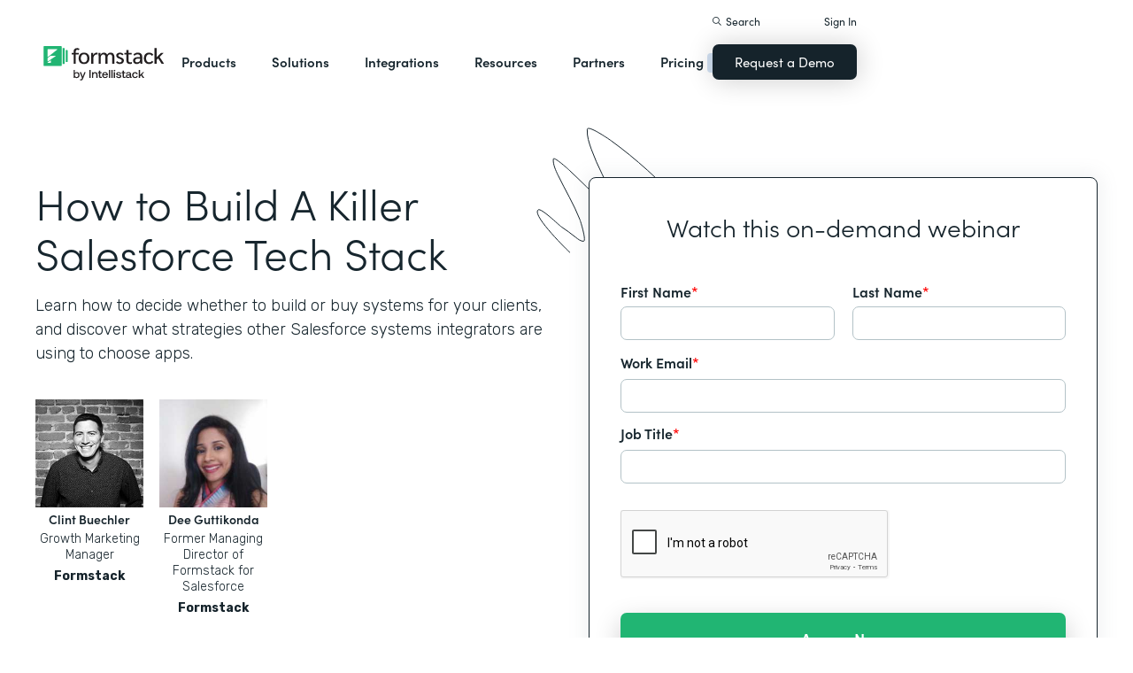

--- FILE ---
content_type: text/html
request_url: https://aspirogroup.formstack.com/events/webinar-build-a-killer-salesforce-tech-stack
body_size: 21622
content:
<!DOCTYPE html><!-- Last Published: Fri Dec 19 2025 17:57:31 GMT+0000 (Coordinated Universal Time) --><html data-wf-domain="webflow-prod.formstack.com" data-wf-page="631f56d731f15b82d1480651" data-wf-site="5ebb0930dd82631397ddca92" data-wf-intellimize-customer-id="117466347" lang="en" data-wf-collection="631f56d731f15b40ca4807f8" data-wf-item-slug="webinar-build-a-killer-salesforce-tech-stack"><head><meta charset="utf-8"/><title>How to Build a Killer Salesforce Tech Stack | Formstack</title><meta content="Learn how to decide to build or buy systems for your clients and discover strategies other Salesforce SIs are using to choose and vet apps from the AppExchange." name="description"/><meta content="How to Build a Killer Salesforce Tech Stack | Formstack" property="og:title"/><meta content="Learn how to decide to build or buy systems for your clients and discover strategies other Salesforce SIs are using to choose and vet apps from the AppExchange." property="og:description"/><meta content="" property="og:image"/><meta content="How to Build a Killer Salesforce Tech Stack | Formstack" property="twitter:title"/><meta content="Learn how to decide to build or buy systems for your clients and discover strategies other Salesforce SIs are using to choose and vet apps from the AppExchange." property="twitter:description"/><meta content="" property="twitter:image"/><meta property="og:type" content="website"/><meta content="summary_large_image" name="twitter:card"/><meta content="width=device-width, initial-scale=1" name="viewport"/><meta content="fODKti5w4dGtP_o2YE7rgSjTwHCDlXY8mECZr4WNbrQ" name="google-site-verification"/><link href="https://cdn.prod.website-files.com/5ebb0930dd82631397ddca92/css/fs-prod.shared.1c3888f78.min.css" rel="stylesheet" type="text/css"/><link href="https://fonts.googleapis.com" rel="preconnect"/><link href="https://fonts.gstatic.com" rel="preconnect" crossorigin="anonymous"/><script src="https://ajax.googleapis.com/ajax/libs/webfont/1.6.26/webfont.js" type="text/javascript"></script><script type="text/javascript">WebFont.load({  google: {    families: ["Open Sans:300,300italic,400,400italic,600,600italic,700,700italic,800,800italic","Rubik:300,regular,500,700"]  }});</script><script src="https://use.typekit.net/iek1ypl.js" type="text/javascript"></script><script type="text/javascript">try{Typekit.load();}catch(e){}</script><script type="text/javascript">!function(o,c){var n=c.documentElement,t=" w-mod-";n.className+=t+"js",("ontouchstart"in o||o.DocumentTouch&&c instanceof DocumentTouch)&&(n.className+=t+"touch")}(window,document);</script><link href="https://cdn.prod.website-files.com/5ebb0930dd82631397ddca92/5f49000747c213807f0a1d74_FS_32x32.png" rel="shortcut icon" type="image/x-icon"/><link href="https://cdn.prod.website-files.com/5ebb0930dd82631397ddca92/5f490035d3afaf299acf7d59_FS_256x256.png" rel="apple-touch-icon"/><style>.anti-flicker, .anti-flicker * {visibility: hidden !important; opacity: 0 !important;}</style><style>[data-wf-hidden-variation], [data-wf-hidden-variation] * {
        display: none !important;
      }</style><script type="text/javascript">if (localStorage.getItem('intellimize_data_tracking_type') !== 'optOut') { localStorage.removeItem('intellimize_opt_out_117466347'); } if (localStorage.getItem('intellimize_data_tracking_type') !== 'optOut') { localStorage.setItem('intellimize_data_tracking_type', 'optOut'); }</script><script type="text/javascript">(function(e){var s={r:[]};e.wf={r:s.r,ready:t=>{s.r.push(t)}}})(window)</script><script type="text/javascript">(function(e,t,p){var n=document.documentElement,s={p:[],r:[]},u={p:s.p,r:s.r,push:function(e){s.p.push(e)},ready:function(e){s.r.push(e)}};e.intellimize=u,n.className+=" "+p,setTimeout(function(){n.className=n.className.replace(RegExp(" ?"+p),"")},t)})(window, 4000, 'anti-flicker')</script><link href="https://cdn.intellimize.co/snippet/117466347.js" rel="preload" as="script"/><script type="text/javascript">var wfClientScript=document.createElement("script");wfClientScript.src="https://cdn.intellimize.co/snippet/117466347.js",wfClientScript.async=!0,wfClientScript.onerror=function(){document.documentElement.className=document.documentElement.className.replace(RegExp(" ?anti-flicker"),"")},document.head.appendChild(wfClientScript);</script><link href="https://api.intellimize.co" rel="preconnect" crossorigin="true"/><link href="https://log.intellimize.co" rel="preconnect" crossorigin="true"/><link href="https://117466347.intellimizeio.com" rel="preconnect"/><script src="https://www.google.com/recaptcha/api.js" type="text/javascript"></script><!-- Custom CSS -->
<style>
  @font-face {font-display: swap;}input::placeholder{overflow:visible}a{cursor:pointer}body{-webkit-font-smoothing:antialiased}.w-webflow-badge {display: none !important;}.nav-dimmer.active {display: block;opacity: 1;}.hover_bg_light:hover .prod-nav-menui-item-callout {background-color: #7D8C94;}@media (max-width:767px){.templates-for-solution-section .templates-collection-grid div:nth-child(4) .templates-for-solution-section .templates-collection-grid div:nth-child(5) .templates-for-solution-section .templates-collection-grid div:nth-child(6){display:none}}@media (max-width:1220px) and (min-width:992px){#solutionsNav {width: 1000px;left: -300px;}.nav-background.full.sub-nav.product{width:1060px}#productNav .left-prod-nav-2{display:block}}.customer-story-logo-image{max-height:100%}
.standard-rich-text p {font-weight: 300 !important}.w-video embed, .w-video iframe, .w-video object {border: none !important}
@media screen and (max-width: 1300px) {.filtered-search-right-results{overflow-x:scroll;}}
@media (min-width:769px) {.nav-background.sub-nav.solutions-full{top:100px !important}.container .nav-background.sub-nav.solutions-full.bannervisible{top:130px !important}.templates-list-item.nav-menu-link.hide {display: none !important}}
@media(max-width: 768px) {header#nav.active .nav-container {position: fixed;width: 100%;height: 100%;background-color: #fff !important;overflow-y: scroll;padding-bottom: 100px;}#NavCTAContainer {display: none;}header#nav.active #NavCTAContainer {display: flex !important;justify-content: space-between;align-items: center;}header#nav.active ~ #drift-frame-controller, header#nav.active ~ .osano-cm-window {z-index: 1 !important;}}
.top-notification-bar .notification-bar-rich-text p {
	margin-bottom: 0;
}
.top-notification-bar .notification-bar-rich-text strong {
	font-weight: 700;
}
.top-notification-bar .notification-bar-rich-text a {
	font-weight: 400;
	color: white;
	font-family: sofia-pro,sans-serif;
}
.secondary-cta-link.border-box-black {
	align-self: start;
}
</style>

<!-- SCRIPTS -->
<!-- Google Tag Manager -->
<script>(function(w,d,s,l,i){w[l]=w[l]||[];w[l].push({'gtm.start':
new Date().getTime(),event:'gtm.js'});var f=d.getElementsByTagName(s)[0],
j=d.createElement(s),dl=l!='dataLayer'?'&l='+l:'';j.async=true;j.src=
'https://www.googletagmanager.com/gtm.js?id='+i+dl;f.parentNode.insertBefore(j,f);
})(window,document,'script','dataLayer','GTM-KHB6FZ');</script>
<!-- End Google Tag Manager -->

<!-- Start of HubSpot Embed Code -->
<script id="hs-script-loader" src="//js-na1.hs-scripts.com/47598483.js" defer></script>
<!-- End of HubSpot Embed Code -->

<script>
//Adding DataLayer from GTM to collect email
//https://developers.google.com/tag-platform/tag-manager/datalayer
window.dataLayer = window.dataLayer || []
dataLayer.push({
 'event': 'formSubmission',
 'formType': 'Contact us'
});
</script>

<!-- Start Osano Script -->
<script async src="https://cmp.osano.com/AzZnrAU15nrEq36kK/f442173a-e8e2-44e8-b518-188c07d6ccd1/osano.js"></script>
<script async src="https://cdn.jsdelivr.net/npm/cookieconsent@3/build/cookieconsent.min.js"></script>
<!-- End Osano Script -->

<!-- Google Consent Mode via Osano -->
<script>
  window.dataLayer = window.dataLayer ||[];
  function gtag(){dataLayer.push(arguments);}
  gtag('consent','default',{
    'ad_storage':'denied',
    'analytics_storage':'denied',
    'ad_user_data':'denied',
    'ad_personalization':'denied',
     'wait_for_update': 500
  });
  gtag("set", "ads_data_redaction", true);
</script>
<!-- End Google Consent Mode -->


<!-- Store GCLID -->
<script>/*
function getParam(e){var t=RegExp("[?&]"+e+"=([^&]*)").exec(window.location.search);return t&&decodeURIComponent(t[1].replace(/\+/g," "))}function getExpiryRecord(e){return{value:e,expiryDate:new Date().getTime()+7776e6}}function addGclid(){var e,t=getParam("gclid"),a=null,r=getParam("gclsrc"),i=!r||-1!==r.indexOf("aw");["gclid_field"].forEach(function(t){document.getElementById(t)&&(e=document.getElementById(t))}),t&&i&&(a=getExpiryRecord(t),localStorage.setItem("gclid",JSON.stringify(a)));var n=a||JSON.parse(localStorage.getItem("gclid")),c=n&&new Date().getTime()<n.expiryDate;e&&c&&(e.value=n.value)}window.addEventListener("load",addGclid);*/
</script>
<!-- End Store GCLID -->

<!-- Meta Pixel Code -->
<script>
!function(f,b,e,v,n,t,s)
{if(f.fbq)return;n=f.fbq=function(){n.callMethod?
n.callMethod.apply(n,arguments):n.queue.push(arguments)};
if(!f._fbq)f._fbq=n;n.push=n;n.loaded=!0;n.version='2.0';
n.queue=[];t=b.createElement(e);t.async=!0;
t.src=v;s=b.getElementsByTagName(e)[0];
s.parentNode.insertBefore(t,s)}(window, document,'script',
'https://connect.facebook.net/en_US/fbevents.js');
fbq('init', '764089252861911');
fbq('track', 'PageView');
</script>
<noscript><img height="1" width="1" style="display:none"
src="https://www.facebook.com/tr?id=764089252861911&ev=PageView&noscript=1"
/></noscript>
<!-- End Meta Pixel Code -->
<!-- END SCRIPTS --><link rel="canonical" href="https://www.formstack.com/events/webinar-build-a-killer-salesforce-tech-stack">
<script src="https://code.jquery.com/jquery-2.2.4.min.js"></script>
<script>
// Redirect page if external URL is provided
if("" !== "") {
  window.location.replace("");
}
</script>
</head><body><div class="w-embed"><style>
.speaker_wrapper {
    margin-top: 38px;
}
.speakers_list {
    flex-wrap: wrap;
    align-content: flex-start;
    margin-bottom: 40px;
    display: flex;
}
.webinar_speaker {
    text-align: center;
    flex: 0 auto;
    width: 122px;
    margin-bottom: 15px;
    margin-right: 18px;
}
.speaker_name {
    color: #15232b;
    text-align: center;
    font-family: sofia-pro, sans-serif;
    font-size: 14px;
    font-weight: 600;
}
.job_title {
    color: #15232b;
    text-align: center;
    margin-bottom: 5px;
    font-size: 14px;
    font-weight: 300;
    line-height: 18px;
}
.company_name {
    color: #15232b;
    text-align: center;
    font-size: 14px;
    font-weight: 700;
    line-height: 19px;
}

.events_webinar_form_container {
    width: 100%;
    position: absolute;
    top: 0;
    left: 0;
    border-style: none;
    margin-bottom: 30px;
    background-color: #fff;
    border: 1px solid #15232b;
    border-radius: 8px;
    padding: 35px;
    box-shadow: 0 0 20px 5px #7d8c941a;
}
@media (max-width: 768px) {
  .events_webinar_form_container {
  	position: static;
  }
}
.accent_bottom_left {
    position: absolute;
    bottom: -50px;
    left: -50px;
}
.events_webinar_accent_top_left {
    top: -56px;
    left: -59.5px;
    z-index: 0;
    position: absolute;
}
</style></div><header id="nav" data-w-id="d56d2632-8cfa-158d-09d3-7f73b1aa64f2" class="sticky-nav"><div class="nav-container nav-inner pt-40-pb-10"><div class="container flex space-between relative-block"><div class="nav-logo-container"><a href="/" data-wf-native-id-path="b8a1eb88-635d-93d3-11d1-485ce1d10f72:ca6d9c4f-74e1-fa16-99b7-ed247bbd50fc" data-wf-ao-click-engagement-tracking="true" data-wf-element-id="ca6d9c4f-74e1-fa16-99b7-ed247bbd50fc" data-wf-component-context="%5B%7B%22componentId%22%3A%22d56d2632-8cfa-158d-09d3-7f73b1aa64f2%22%2C%22instanceId%22%3A%22b8a1eb88-635d-93d3-11d1-485ce1d10f72%22%7D%5D" class="nav-logo-link w-inline-block"><img width="Auto" height="50" alt="Formstack Company Logo" src="https://cdn.prod.website-files.com/5ebb0930dd82631397ddca92/685b02e910b8b9e4bb7de167_logo-Formstack-by-Intellistack.svg" loading="eager" id="navLogoBlack" fetchpriority="high" class="nav-logo"/><img width="154" height="26" alt="Formstack White Logo" src="https://cdn.prod.website-files.com/5ebb0930dd82631397ddca92/5f612a5ac578cf166c08454d_formstack-logo-white.svg" loading="lazy" id="navLogoWhite" class="nav-logo hide"/></a><div class="nav-mobile-menu-container"><div id="nav-magnify-glass" class="mobile-nav-search-magnify hide"></div><div class="mobile-nav-search-close"></div><div id="MobileMenu" class="mobile-nav-dropdown"><img alt="Mobile Navigation Close" src="https://cdn.prod.website-files.com/5e84fbb7a2e28dc5497c62f3/5f89c453ab7da03a3d858ae4_icon-close-x.svg" class="hamburger-close"/><img alt="Mobile Navigation Open" src="https://cdn.prod.website-files.com/5e84fbb7a2e28dc5497c62f3/5f89c453ab7da0dd5e858ae0_icon-hamburger-menu.svg" class="hamburger"/></div></div></div><ul role="list" class="nav-grid new w-list-unstyled"><li id="productNav" class="products-list-item nav-menu-link w-node-ca6d9c4f-74e1-fa16-99b7-ed247bbd5106-b1aa64f2"><div class="tablet-menu-item"><a href="#" data-wf-native-id-path="b8a1eb88-635d-93d3-11d1-485ce1d10f72:ca6d9c4f-74e1-fa16-99b7-ed247bbd5108" data-wf-ao-click-engagement-tracking="true" data-wf-element-id="ca6d9c4f-74e1-fa16-99b7-ed247bbd5108" data-wf-component-context="%5B%7B%22componentId%22%3A%22d56d2632-8cfa-158d-09d3-7f73b1aa64f2%22%2C%22instanceId%22%3A%22b8a1eb88-635d-93d3-11d1-485ce1d10f72%22%7D%5D" class="nav-link">Products</a><div class="arrow-container-2"><img alt="" src="https://cdn.prod.website-files.com/5e84fbb7a2e28dc5497c62f3/5f89c453ab7da0dc31858adf_icon-triangle-menu.svg" class="nav-arrow products"/></div></div><div class="nav-background full sub-nav products"><div class="product-nav-container new"><div id="productNavLinkContainer" class="w-layout-grid nav-product-grid"><a href="/products/online-forms" data-wf-native-id-path="b8a1eb88-635d-93d3-11d1-485ce1d10f72:884a0cbd-758b-2c90-57d5-3dfc09c433f7" data-wf-ao-click-engagement-tracking="true" data-wf-element-id="884a0cbd-758b-2c90-57d5-3dfc09c433f7" data-wf-component-context="%5B%7B%22componentId%22%3A%22d56d2632-8cfa-158d-09d3-7f73b1aa64f2%22%2C%22instanceId%22%3A%22b8a1eb88-635d-93d3-11d1-485ce1d10f72%22%7D%5D" class="product-nav-item w-inline-block"><img width="20" height="20" alt="" src="https://cdn.prod.website-files.com/5e84fbb7a2e28dc5497c62f3/5f89c453ab7da03256858ae3_icons-forms-two.svg" class="platform-icon mt-5"/><div><div class="sofia-pro mb-15">Forms</div><div class="text-light text-smaller">Enhance data collection to data workflows with our enterprise-grade, yet easy-to-use no-code online form builder.<br/></div></div></a><a href="/products/documents" data-wf-native-id-path="b8a1eb88-635d-93d3-11d1-485ce1d10f72:884a0cbd-758b-2c90-57d5-3dfc09c4340f" data-wf-ao-click-engagement-tracking="true" data-wf-element-id="884a0cbd-758b-2c90-57d5-3dfc09c4340f" data-wf-component-context="%5B%7B%22componentId%22%3A%22d56d2632-8cfa-158d-09d3-7f73b1aa64f2%22%2C%22instanceId%22%3A%22b8a1eb88-635d-93d3-11d1-485ce1d10f72%22%7D%5D" class="product-nav-item w-inline-block"><img width="20" height="20" alt="" src="https://cdn.prod.website-files.com/5e84fbb7a2e28dc5497c62f3/5f89c453ab7da072b2858adc_icon-documents.svg" class="platform-icon mt-5"/><div><div class="sofia-pro mb-15">Documents</div><div class="text-light text-smaller">Automate revenue-generating documents and transform data into professional, dynamic documents to impress your end customers.<br/></div></div></a><a href="/products/sign" data-wf-native-id-path="b8a1eb88-635d-93d3-11d1-485ce1d10f72:884a0cbd-758b-2c90-57d5-3dfc09c43427" data-wf-ao-click-engagement-tracking="true" data-wf-element-id="884a0cbd-758b-2c90-57d5-3dfc09c43427" data-wf-component-context="%5B%7B%22componentId%22%3A%22d56d2632-8cfa-158d-09d3-7f73b1aa64f2%22%2C%22instanceId%22%3A%22b8a1eb88-635d-93d3-11d1-485ce1d10f72%22%7D%5D" class="product-nav-item w-inline-block"><img width="20" height="20" alt="" src="https://cdn.prod.website-files.com/5e84fbb7a2e28dc5497c62f3/5f89c453ab7da0d605858ae1__Sign.svg" class="platform-icon mt-5"/><div><div class="sofia-pro mb-15">Sign</div><div class="text-light text-smaller">Collect digital signatures easily and securely with the eSignature solution that is easy for you and your end customers.<br/></div></div></a><a href="https://www.intellistack-streamline.com" data-wf-native-id-path="b8a1eb88-635d-93d3-11d1-485ce1d10f72:884a0cbd-758b-2c90-57d5-3dfc09c433ff" data-wf-ao-click-engagement-tracking="true" data-wf-element-id="884a0cbd-758b-2c90-57d5-3dfc09c433ff" data-wf-component-context="%5B%7B%22componentId%22%3A%22d56d2632-8cfa-158d-09d3-7f73b1aa64f2%22%2C%22instanceId%22%3A%22b8a1eb88-635d-93d3-11d1-485ce1d10f72%22%7D%5D" class="product-nav-item w-inline-block"><img width="20" height="20" alt="" src="https://cdn.prod.website-files.com/5ebb0930dd82631397ddca92/67b4f81cb13e3d2a6155da02_7d5ca90ccdd08e76e8a886d74424c280_logo-icon-streamline.svg" class="platform-icon mt-5"/><div><div class="sofia-pro mb-15">Intellistack Streamline</div><div class="text-light text-smaller">Market-first process automation platform for building error‒free, data‒rich workflows with automatic prefill that reduce costs and risks, and improve efficiency.<br/></div></div></a><a href="/products/suite" data-wf-native-id-path="b8a1eb88-635d-93d3-11d1-485ce1d10f72:884a0cbd-758b-2c90-57d5-3dfc09c43417" data-wf-ao-click-engagement-tracking="true" data-wf-element-id="884a0cbd-758b-2c90-57d5-3dfc09c43417" data-wf-component-context="%5B%7B%22componentId%22%3A%22d56d2632-8cfa-158d-09d3-7f73b1aa64f2%22%2C%22instanceId%22%3A%22b8a1eb88-635d-93d3-11d1-485ce1d10f72%22%7D%5D" class="product-nav-item w-inline-block"><img width="20" height="20" alt="" src="https://cdn.prod.website-files.com/5e84fbb7a2e28dc5497c62f3/5f89c453ab7da007ea858ade_icon-platform.svg" class="platform-icon mt-5"/><div><div class="sofia-pro mb-15">Suite</div><div class="text-light text-smaller">Formstack’s all-in-one solution for online forms, document generation, eSignatures, and automated workflows.<br/></div></div></a><a id="productNavCTA" data-wf-native-id-path="b8a1eb88-635d-93d3-11d1-485ce1d10f72:884a0cbd-758b-2c90-57d5-3dfc09c4342f" data-wf-ao-click-engagement-tracking="true" data-wf-element-id="884a0cbd-758b-2c90-57d5-3dfc09c4342f" data-wf-component-context="%5B%7B%22componentId%22%3A%22d56d2632-8cfa-158d-09d3-7f73b1aa64f2%22%2C%22instanceId%22%3A%22b8a1eb88-635d-93d3-11d1-485ce1d10f72%22%7D%5D" href="/contact-sales" class="flex flex-left width-full hover_bg_light mobile-mt-30 mobile-break w-node-_884a0cbd-758b-2c90-57d5-3dfc09c4342f-b1aa64f2 w-inline-block"><img src="https://cdn.prod.website-files.com/5ebb0930dd82631397ddca92/67b5234c0b8611638598906b_photo-navigation-products-man-and-woman-smiling-at-laptop.webp" loading="lazy" alt="" class="image mobile-full-width"/><div class="prod-nav-menui-item-callout"><div class="sofia-pro color-white text-extra-large mb-20">Schedule a Demo</div><div class="flex flex-left mobile-flex-center"><div class="text-light text-smaller color-white">See the platform in action for yourself<br/></div><img src="https://cdn.prod.website-files.com/5ebb0930dd82631397ddca92/67b5f3348cb2a8f0918e3ead_element-arrow-white.svg" loading="lazy" alt="" class="ml-5 desktop-only"/></div></div></a><a href="/products/forms-for-salesforce" data-wf-native-id-path="b8a1eb88-635d-93d3-11d1-485ce1d10f72:884a0cbd-758b-2c90-57d5-3dfc09c43407" data-wf-ao-click-engagement-tracking="true" data-wf-element-id="884a0cbd-758b-2c90-57d5-3dfc09c43407" data-wf-component-context="%5B%7B%22componentId%22%3A%22d56d2632-8cfa-158d-09d3-7f73b1aa64f2%22%2C%22instanceId%22%3A%22b8a1eb88-635d-93d3-11d1-485ce1d10f72%22%7D%5D" class="product-nav-item w-inline-block"><img width="20" height="20" alt="" src="https://cdn.prod.website-files.com/5ebb0930dd82631397ddca92/5f5a297931a857e2eb6243b5_Forms-for-Salesforce.svg" class="platform-icon mt-5"/><div><div class="sofia-pro mb-15">Forms for Salesforce</div><div class="text-light text-smaller">Securely collect and manage data all within your Salesforce org with our market-first native forms solution.<br/></div></div></a><a href="/products/documents-for-salesforce" data-wf-native-id-path="b8a1eb88-635d-93d3-11d1-485ce1d10f72:884a0cbd-758b-2c90-57d5-3dfc09c4341f" data-wf-ao-click-engagement-tracking="true" data-wf-element-id="884a0cbd-758b-2c90-57d5-3dfc09c4341f" data-wf-component-context="%5B%7B%22componentId%22%3A%22d56d2632-8cfa-158d-09d3-7f73b1aa64f2%22%2C%22instanceId%22%3A%22b8a1eb88-635d-93d3-11d1-485ce1d10f72%22%7D%5D" class="product-nav-item mb-10 w-inline-block"><img width="20" height="20" alt="" src="https://cdn.prod.website-files.com/5ebb0930dd82631397ddca92/5f5a2980326d464ece166811_Documents-for-Salesforce.svg" class="platform-icon mt-5"/><div><div class="sofia-pro mb-15">Documents for Salesforce</div><div class="text-light text-smaller">Robust document generation for all your business needs and integrated with Salesforce - from proposals to contracts and invoices.<br/></div></div></a></div></div></div></li><li class="solutions-list-item nav-menu-link full-width-nav"><div class="tablet-menu-item"><a href="#" data-wf-native-id-path="b8a1eb88-635d-93d3-11d1-485ce1d10f72:ca6d9c4f-74e1-fa16-99b7-ed247bbd5151" data-wf-ao-click-engagement-tracking="true" data-wf-element-id="ca6d9c4f-74e1-fa16-99b7-ed247bbd5151" data-wf-component-context="%5B%7B%22componentId%22%3A%22d56d2632-8cfa-158d-09d3-7f73b1aa64f2%22%2C%22instanceId%22%3A%22b8a1eb88-635d-93d3-11d1-485ce1d10f72%22%7D%5D" class="nav-link">Solutions</a><div class="arrow-container-2"><img alt="" src="https://cdn.prod.website-files.com/5e84fbb7a2e28dc5497c62f3/5f89c453ab7da0dc31858adf_icon-triangle-menu.svg" class="nav-arrow solutions"/></div></div><div id="solutionsNav" class="nav-background sub-nav sub-nav-full"><div id="w-node-ca6d9c4f-74e1-fa16-99b7-ed247bbd5156-b1aa64f2" class="w-layout-layout quick-stack relative-block solution-nav wf-layout-layout"><div id="w-node-ca6d9c4f-74e1-fa16-99b7-ed247bbd5157-b1aa64f2" class="w-layout-cell"><div class="nav-col-solutions"><div class="nav-secondary-title sofia-pro">BY INDUSTRY</div><div class="nav-solution-link-block"><img loading="lazy" src="https://cdn.prod.website-files.com/5ebb0930dd82631397ddca92/64c99bab6fe66e63cf226acc_nav-solution-icon-1.svg" alt=""/><div class="solution-nav-links"><a data-w-id="ca6d9c4f-74e1-fa16-99b7-ed247bbd515e" data-wf-native-id-path="b8a1eb88-635d-93d3-11d1-485ce1d10f72:ca6d9c4f-74e1-fa16-99b7-ed247bbd515e" data-wf-ao-click-engagement-tracking="true" data-wf-element-id="ca6d9c4f-74e1-fa16-99b7-ed247bbd515e" data-wf-component-context="%5B%7B%22componentId%22%3A%22d56d2632-8cfa-158d-09d3-7f73b1aa64f2%22%2C%22instanceId%22%3A%22b8a1eb88-635d-93d3-11d1-485ce1d10f72%22%7D%5D" href="https://www.formstack.com/industry/healthcare" class="solution-nav-link nav-title w-inline-block"><img loading="lazy" src="https://cdn.prod.website-files.com/5ebb0930dd82631397ddca92/64ca4e42e48c4099fb59d639_Nav-link-green-arrow.svg" alt="" class="solution-nav-link-arrow"/><div>Healthcare</div></a><a data-w-id="ca6d9c4f-74e1-fa16-99b7-ed247bbd5162" data-wf-native-id-path="b8a1eb88-635d-93d3-11d1-485ce1d10f72:ca6d9c4f-74e1-fa16-99b7-ed247bbd5162" data-wf-ao-click-engagement-tracking="true" data-wf-element-id="ca6d9c4f-74e1-fa16-99b7-ed247bbd5162" data-wf-component-context="%5B%7B%22componentId%22%3A%22d56d2632-8cfa-158d-09d3-7f73b1aa64f2%22%2C%22instanceId%22%3A%22b8a1eb88-635d-93d3-11d1-485ce1d10f72%22%7D%5D" href="https://www.formstack.com/solutions/patient-onboarding" class="solution-nav-link w-inline-block"><img loading="lazy" src="https://cdn.prod.website-files.com/5ebb0930dd82631397ddca92/64ca4e42e48c4099fb59d639_Nav-link-green-arrow.svg" alt="" class="solution-nav-link-arrow"/><div>Patient Onboarding</div></a><a data-w-id="ca6d9c4f-74e1-fa16-99b7-ed247bbd5166" data-wf-native-id-path="b8a1eb88-635d-93d3-11d1-485ce1d10f72:ca6d9c4f-74e1-fa16-99b7-ed247bbd5166" data-wf-ao-click-engagement-tracking="true" data-wf-element-id="ca6d9c4f-74e1-fa16-99b7-ed247bbd5166" data-wf-component-context="%5B%7B%22componentId%22%3A%22d56d2632-8cfa-158d-09d3-7f73b1aa64f2%22%2C%22instanceId%22%3A%22b8a1eb88-635d-93d3-11d1-485ce1d10f72%22%7D%5D" href="https://www.formstack.com/solutions/hipaa-data-security" class="solution-nav-link w-inline-block"><img loading="lazy" src="https://cdn.prod.website-files.com/5ebb0930dd82631397ddca92/64ca4e42e48c4099fb59d639_Nav-link-green-arrow.svg" alt="" class="solution-nav-link-arrow"/><div class="no-wrap-div">HIPAA Data Security</div></a><a data-w-id="ca6d9c4f-74e1-fa16-99b7-ed247bbd516a" data-wf-native-id-path="b8a1eb88-635d-93d3-11d1-485ce1d10f72:ca6d9c4f-74e1-fa16-99b7-ed247bbd516a" data-wf-ao-click-engagement-tracking="true" data-wf-element-id="ca6d9c4f-74e1-fa16-99b7-ed247bbd516a" data-wf-component-context="%5B%7B%22componentId%22%3A%22d56d2632-8cfa-158d-09d3-7f73b1aa64f2%22%2C%22instanceId%22%3A%22b8a1eb88-635d-93d3-11d1-485ce1d10f72%22%7D%5D" href="https://www.formstack.com/solutions/healthcare-marketing" class="solution-nav-link w-inline-block"><img loading="lazy" src="https://cdn.prod.website-files.com/5ebb0930dd82631397ddca92/64ca4e42e48c4099fb59d639_Nav-link-green-arrow.svg" alt="" class="solution-nav-link-arrow"/><div class="no-wrap-div">Healthcare Marketing</div></a></div></div><div class="nav-solution-link-block"><img loading="lazy" src="https://cdn.prod.website-files.com/5ebb0930dd82631397ddca92/64cbd834115ce226583ae91f_icon-nav-solution-2.svg" alt=""/><div class="solution-nav-links"><a data-w-id="ca6d9c4f-74e1-fa16-99b7-ed247bbd5171" data-wf-native-id-path="b8a1eb88-635d-93d3-11d1-485ce1d10f72:ca6d9c4f-74e1-fa16-99b7-ed247bbd5171" data-wf-ao-click-engagement-tracking="true" data-wf-element-id="ca6d9c4f-74e1-fa16-99b7-ed247bbd5171" data-wf-component-context="%5B%7B%22componentId%22%3A%22d56d2632-8cfa-158d-09d3-7f73b1aa64f2%22%2C%22instanceId%22%3A%22b8a1eb88-635d-93d3-11d1-485ce1d10f72%22%7D%5D" href="https://www.formstack.com/industry/financial-services" class="solution-nav-link nav-title w-inline-block"><img loading="lazy" src="https://cdn.prod.website-files.com/5ebb0930dd82631397ddca92/64ca4e42e48c4099fb59d639_Nav-link-green-arrow.svg" alt="" class="solution-nav-link-arrow"/><div>Financial Services</div></a><a data-w-id="ca6d9c4f-74e1-fa16-99b7-ed247bbd5175" data-wf-native-id-path="b8a1eb88-635d-93d3-11d1-485ce1d10f72:ca6d9c4f-74e1-fa16-99b7-ed247bbd5175" data-wf-ao-click-engagement-tracking="true" data-wf-element-id="ca6d9c4f-74e1-fa16-99b7-ed247bbd5175" data-wf-component-context="%5B%7B%22componentId%22%3A%22d56d2632-8cfa-158d-09d3-7f73b1aa64f2%22%2C%22instanceId%22%3A%22b8a1eb88-635d-93d3-11d1-485ce1d10f72%22%7D%5D" href="https://www.formstack.com/solutions/claims-reports" class="solution-nav-link w-inline-block"><img loading="lazy" src="https://cdn.prod.website-files.com/5ebb0930dd82631397ddca92/64ca4e42e48c4099fb59d639_Nav-link-green-arrow.svg" alt="" class="solution-nav-link-arrow"/><div>Claims &amp; Reports</div></a><a data-w-id="ca6d9c4f-74e1-fa16-99b7-ed247bbd5179" data-wf-native-id-path="b8a1eb88-635d-93d3-11d1-485ce1d10f72:ca6d9c4f-74e1-fa16-99b7-ed247bbd5179" data-wf-ao-click-engagement-tracking="true" data-wf-element-id="ca6d9c4f-74e1-fa16-99b7-ed247bbd5179" data-wf-component-context="%5B%7B%22componentId%22%3A%22d56d2632-8cfa-158d-09d3-7f73b1aa64f2%22%2C%22instanceId%22%3A%22b8a1eb88-635d-93d3-11d1-485ce1d10f72%22%7D%5D" href="https://www.formstack.com/solutions/salesforce-financial-services-automation" class="solution-nav-link w-inline-block"><img loading="lazy" src="https://cdn.prod.website-files.com/5ebb0930dd82631397ddca92/64ca4e42e48c4099fb59d639_Nav-link-green-arrow.svg" alt="" class="solution-nav-link-arrow"/><div class="no-wrap-div">Salesforce Automation</div></a><a data-w-id="ca6d9c4f-74e1-fa16-99b7-ed247bbd517d" data-wf-native-id-path="b8a1eb88-635d-93d3-11d1-485ce1d10f72:ca6d9c4f-74e1-fa16-99b7-ed247bbd517d" data-wf-ao-click-engagement-tracking="true" data-wf-element-id="ca6d9c4f-74e1-fa16-99b7-ed247bbd517d" data-wf-component-context="%5B%7B%22componentId%22%3A%22d56d2632-8cfa-158d-09d3-7f73b1aa64f2%22%2C%22instanceId%22%3A%22b8a1eb88-635d-93d3-11d1-485ce1d10f72%22%7D%5D" href="https://www.formstack.com/solutions/electronic-signature-for-insurance" class="solution-nav-link w-inline-block"><img loading="lazy" src="https://cdn.prod.website-files.com/5ebb0930dd82631397ddca92/64ca4e42e48c4099fb59d639_Nav-link-green-arrow.svg" alt="" class="solution-nav-link-arrow"/><div class="no-wrap-div">Esignatures</div></a></div></div></div></div><div id="w-node-ca6d9c4f-74e1-fa16-99b7-ed247bbd5181-b1aa64f2" class="w-layout-cell"><div class="nav-col-solutions"><div class="nav-secondary-title hidden">BY INDUSTRY</div><div class="nav-solution-link-block"><img loading="lazy" src="https://cdn.prod.website-files.com/5ebb0930dd82631397ddca92/64cbd833b89138113d8d62e4_icon-nav-solution-3.svg" alt=""/><div class="solution-nav-links"><a data-w-id="ca6d9c4f-74e1-fa16-99b7-ed247bbd5188" data-wf-native-id-path="b8a1eb88-635d-93d3-11d1-485ce1d10f72:ca6d9c4f-74e1-fa16-99b7-ed247bbd5188" data-wf-ao-click-engagement-tracking="true" data-wf-element-id="ca6d9c4f-74e1-fa16-99b7-ed247bbd5188" data-wf-component-context="%5B%7B%22componentId%22%3A%22d56d2632-8cfa-158d-09d3-7f73b1aa64f2%22%2C%22instanceId%22%3A%22b8a1eb88-635d-93d3-11d1-485ce1d10f72%22%7D%5D" href="https://www.formstack.com/industry/higher-education" class="solution-nav-link nav-title w-inline-block"><img loading="lazy" src="https://cdn.prod.website-files.com/5ebb0930dd82631397ddca92/64ca4e42e48c4099fb59d639_Nav-link-green-arrow.svg" alt="" class="solution-nav-link-arrow"/><div>Education</div></a><a data-w-id="ca6d9c4f-74e1-fa16-99b7-ed247bbd518c" data-wf-native-id-path="b8a1eb88-635d-93d3-11d1-485ce1d10f72:ca6d9c4f-74e1-fa16-99b7-ed247bbd518c" data-wf-ao-click-engagement-tracking="true" data-wf-element-id="ca6d9c4f-74e1-fa16-99b7-ed247bbd518c" data-wf-component-context="%5B%7B%22componentId%22%3A%22d56d2632-8cfa-158d-09d3-7f73b1aa64f2%22%2C%22instanceId%22%3A%22b8a1eb88-635d-93d3-11d1-485ce1d10f72%22%7D%5D" href="https://www.formstack.com/solutions/student-engagement" class="solution-nav-link w-inline-block"><img loading="lazy" src="https://cdn.prod.website-files.com/5ebb0930dd82631397ddca92/64ca4e42e48c4099fb59d639_Nav-link-green-arrow.svg" alt="" class="solution-nav-link-arrow"/><div>Student Engagement</div></a><a data-w-id="ca6d9c4f-74e1-fa16-99b7-ed247bbd5190" data-wf-native-id-path="b8a1eb88-635d-93d3-11d1-485ce1d10f72:ca6d9c4f-74e1-fa16-99b7-ed247bbd5190" data-wf-ao-click-engagement-tracking="true" data-wf-element-id="ca6d9c4f-74e1-fa16-99b7-ed247bbd5190" data-wf-component-context="%5B%7B%22componentId%22%3A%22d56d2632-8cfa-158d-09d3-7f73b1aa64f2%22%2C%22instanceId%22%3A%22b8a1eb88-635d-93d3-11d1-485ce1d10f72%22%7D%5D" href="https://www.formstack.com/solutions/prospective-students" class="solution-nav-link w-inline-block"><img loading="lazy" src="https://cdn.prod.website-files.com/5ebb0930dd82631397ddca92/64ca4e42e48c4099fb59d639_Nav-link-green-arrow.svg" alt="" class="solution-nav-link-arrow"/><div class="no-wrap-div">Prospective Students</div></a><a data-w-id="ca6d9c4f-74e1-fa16-99b7-ed247bbd5194" data-wf-native-id-path="b8a1eb88-635d-93d3-11d1-485ce1d10f72:ca6d9c4f-74e1-fa16-99b7-ed247bbd5194" data-wf-ao-click-engagement-tracking="true" data-wf-element-id="ca6d9c4f-74e1-fa16-99b7-ed247bbd5194" data-wf-component-context="%5B%7B%22componentId%22%3A%22d56d2632-8cfa-158d-09d3-7f73b1aa64f2%22%2C%22instanceId%22%3A%22b8a1eb88-635d-93d3-11d1-485ce1d10f72%22%7D%5D" href="https://www.formstack.com/solutions/alumni" class="solution-nav-link w-inline-block"><img loading="lazy" src="https://cdn.prod.website-files.com/5ebb0930dd82631397ddca92/64ca4e42e48c4099fb59d639_Nav-link-green-arrow.svg" alt="" class="solution-nav-link-arrow"/><div class="no-wrap-div">Alumni Experiences</div></a></div></div><div class="nav-solution-link-block"><img loading="lazy" src="https://cdn.prod.website-files.com/5ebb0930dd82631397ddca92/64cbd834bfd421f6a43aa011_icon-nav-solution-4.svg" alt=""/><div class="solution-nav-links"><a data-w-id="ca6d9c4f-74e1-fa16-99b7-ed247bbd519b" data-wf-native-id-path="b8a1eb88-635d-93d3-11d1-485ce1d10f72:ca6d9c4f-74e1-fa16-99b7-ed247bbd519b" data-wf-ao-click-engagement-tracking="true" data-wf-element-id="ca6d9c4f-74e1-fa16-99b7-ed247bbd519b" data-wf-component-context="%5B%7B%22componentId%22%3A%22d56d2632-8cfa-158d-09d3-7f73b1aa64f2%22%2C%22instanceId%22%3A%22b8a1eb88-635d-93d3-11d1-485ce1d10f72%22%7D%5D" href="https://www.formstack.com/industry/software" class="solution-nav-link nav-title w-inline-block"><img loading="lazy" src="https://cdn.prod.website-files.com/5ebb0930dd82631397ddca92/64ca4e42e48c4099fb59d639_Nav-link-green-arrow.svg" alt="" class="solution-nav-link-arrow"/><div>Software</div></a><a data-w-id="ca6d9c4f-74e1-fa16-99b7-ed247bbd519f" data-wf-native-id-path="b8a1eb88-635d-93d3-11d1-485ce1d10f72:ca6d9c4f-74e1-fa16-99b7-ed247bbd519f" data-wf-ao-click-engagement-tracking="true" data-wf-element-id="ca6d9c4f-74e1-fa16-99b7-ed247bbd519f" data-wf-component-context="%5B%7B%22componentId%22%3A%22d56d2632-8cfa-158d-09d3-7f73b1aa64f2%22%2C%22instanceId%22%3A%22b8a1eb88-635d-93d3-11d1-485ce1d10f72%22%7D%5D" href="https://www.formstack.com/solutions/employee-onboarding" class="solution-nav-link w-inline-block"><img loading="lazy" src="https://cdn.prod.website-files.com/5ebb0930dd82631397ddca92/64ca4e42e48c4099fb59d639_Nav-link-green-arrow.svg" alt="" class="solution-nav-link-arrow"/><div>Employee Onboarding</div></a><a data-w-id="ca6d9c4f-74e1-fa16-99b7-ed247bbd51a3" data-wf-native-id-path="b8a1eb88-635d-93d3-11d1-485ce1d10f72:ca6d9c4f-74e1-fa16-99b7-ed247bbd51a3" data-wf-ao-click-engagement-tracking="true" data-wf-element-id="ca6d9c4f-74e1-fa16-99b7-ed247bbd51a3" data-wf-component-context="%5B%7B%22componentId%22%3A%22d56d2632-8cfa-158d-09d3-7f73b1aa64f2%22%2C%22instanceId%22%3A%22b8a1eb88-635d-93d3-11d1-485ce1d10f72%22%7D%5D" href="https://www.formstack.com/use-case/lead-generation" class="solution-nav-link w-inline-block"><img loading="lazy" src="https://cdn.prod.website-files.com/5ebb0930dd82631397ddca92/64ca4e42e48c4099fb59d639_Nav-link-green-arrow.svg" alt="" class="solution-nav-link-arrow"/><div class="no-wrap-div">Lead Generation</div></a><a data-w-id="ca6d9c4f-74e1-fa16-99b7-ed247bbd51a7" data-wf-native-id-path="b8a1eb88-635d-93d3-11d1-485ce1d10f72:ca6d9c4f-74e1-fa16-99b7-ed247bbd51a7" data-wf-ao-click-engagement-tracking="true" data-wf-element-id="ca6d9c4f-74e1-fa16-99b7-ed247bbd51a7" data-wf-component-context="%5B%7B%22componentId%22%3A%22d56d2632-8cfa-158d-09d3-7f73b1aa64f2%22%2C%22instanceId%22%3A%22b8a1eb88-635d-93d3-11d1-485ce1d10f72%22%7D%5D" href="https://www.formstack.com/solutions/customer-satisfaction-surveys" class="solution-nav-link w-inline-block"><img loading="lazy" src="https://cdn.prod.website-files.com/5ebb0930dd82631397ddca92/64ca4e42e48c4099fb59d639_Nav-link-green-arrow.svg" alt="" class="solution-nav-link-arrow"/><div class="no-wrap-div">Customer Surveys</div></a></div></div></div></div><div id="w-node-ca6d9c4f-74e1-fa16-99b7-ed247bbd51ab-b1aa64f2" class="w-layout-cell gray-border-left border-desktop-tablet"><div class="pl-30"><div class="nav-secondary-title sofia-pro pl-4">BY ROLE</div><a data-w-id="ca6d9c4f-74e1-fa16-99b7-ed247bbd51af" data-wf-native-id-path="b8a1eb88-635d-93d3-11d1-485ce1d10f72:ca6d9c4f-74e1-fa16-99b7-ed247bbd51af" data-wf-ao-click-engagement-tracking="true" data-wf-element-id="ca6d9c4f-74e1-fa16-99b7-ed247bbd51af" data-wf-component-context="%5B%7B%22componentId%22%3A%22d56d2632-8cfa-158d-09d3-7f73b1aa64f2%22%2C%22instanceId%22%3A%22b8a1eb88-635d-93d3-11d1-485ce1d10f72%22%7D%5D" href="https://www.formstack.com/roles/salesforce-admins" class="solution-nav-link mt-0 special-margin w-inline-block"><div>Salesforce Admins</div></a><a data-w-id="ca6d9c4f-74e1-fa16-99b7-ed247bbd51b2" data-wf-native-id-path="b8a1eb88-635d-93d3-11d1-485ce1d10f72:ca6d9c4f-74e1-fa16-99b7-ed247bbd51b2" data-wf-ao-click-engagement-tracking="true" data-wf-element-id="ca6d9c4f-74e1-fa16-99b7-ed247bbd51b2" data-wf-component-context="%5B%7B%22componentId%22%3A%22d56d2632-8cfa-158d-09d3-7f73b1aa64f2%22%2C%22instanceId%22%3A%22b8a1eb88-635d-93d3-11d1-485ce1d10f72%22%7D%5D" href="https://www.formstack.com/roles/finance" class="solution-nav-link mt-0 special-margin w-inline-block"><div>Finance</div></a><a data-w-id="ca6d9c4f-74e1-fa16-99b7-ed247bbd51b5" data-wf-native-id-path="b8a1eb88-635d-93d3-11d1-485ce1d10f72:ca6d9c4f-74e1-fa16-99b7-ed247bbd51b5" data-wf-ao-click-engagement-tracking="true" data-wf-element-id="ca6d9c4f-74e1-fa16-99b7-ed247bbd51b5" data-wf-component-context="%5B%7B%22componentId%22%3A%22d56d2632-8cfa-158d-09d3-7f73b1aa64f2%22%2C%22instanceId%22%3A%22b8a1eb88-635d-93d3-11d1-485ce1d10f72%22%7D%5D" href="https://www.formstack.com/roles/sales-and-marketing" class="solution-nav-link mt-0 special-margin w-inline-block"><div>Marketing &amp; Sales</div></a><a data-w-id="ca6d9c4f-74e1-fa16-99b7-ed247bbd51b8" data-wf-native-id-path="b8a1eb88-635d-93d3-11d1-485ce1d10f72:ca6d9c4f-74e1-fa16-99b7-ed247bbd51b8" data-wf-ao-click-engagement-tracking="true" data-wf-element-id="ca6d9c4f-74e1-fa16-99b7-ed247bbd51b8" data-wf-component-context="%5B%7B%22componentId%22%3A%22d56d2632-8cfa-158d-09d3-7f73b1aa64f2%22%2C%22instanceId%22%3A%22b8a1eb88-635d-93d3-11d1-485ce1d10f72%22%7D%5D" href="https://www.formstack.com/roles/human-resources" class="solution-nav-link mt-0 special-margin w-inline-block"><div>Human Resources</div></a><a data-w-id="ca6d9c4f-74e1-fa16-99b7-ed247bbd51bb" data-wf-native-id-path="b8a1eb88-635d-93d3-11d1-485ce1d10f72:ca6d9c4f-74e1-fa16-99b7-ed247bbd51bb" data-wf-ao-click-engagement-tracking="true" data-wf-element-id="ca6d9c4f-74e1-fa16-99b7-ed247bbd51bb" data-wf-component-context="%5B%7B%22componentId%22%3A%22d56d2632-8cfa-158d-09d3-7f73b1aa64f2%22%2C%22instanceId%22%3A%22b8a1eb88-635d-93d3-11d1-485ce1d10f72%22%7D%5D" href="https://www.formstack.com/roles/it" class="solution-nav-link mt-0 special-margin w-inline-block"><div>IT</div></a><a data-w-id="ca6d9c4f-74e1-fa16-99b7-ed247bbd51be" data-wf-native-id-path="b8a1eb88-635d-93d3-11d1-485ce1d10f72:ca6d9c4f-74e1-fa16-99b7-ed247bbd51be" data-wf-ao-click-engagement-tracking="true" data-wf-element-id="ca6d9c4f-74e1-fa16-99b7-ed247bbd51be" data-wf-component-context="%5B%7B%22componentId%22%3A%22d56d2632-8cfa-158d-09d3-7f73b1aa64f2%22%2C%22instanceId%22%3A%22b8a1eb88-635d-93d3-11d1-485ce1d10f72%22%7D%5D" href="https://www.formstack.com/roles/security-and-compliance" class="solution-nav-link mt-0 special-margin w-inline-block"><div class="no-wrap-div">Security &amp; Compliance</div></a></div></div><div id="w-node-ca6d9c4f-74e1-fa16-99b7-ed247bbd51c1-b1aa64f2" class="w-layout-cell gray-border-left border-desktop-tablet"><div class="nav-col-solutions end"><div class="nav-secondary-title sofia-pro pl-4">FEATURED CUSTOMER STORY</div><div id="navCustomerStoryContainer"></div></div></div><div id="w-node-ca6d9c4f-74e1-fa16-99b7-ed247bbd51c6-b1aa64f2" class="w-layout-cell"><a data-wf-native-id-path="b8a1eb88-635d-93d3-11d1-485ce1d10f72:ca6d9c4f-74e1-fa16-99b7-ed247bbd51c7" data-wf-ao-click-engagement-tracking="true" data-wf-element-id="ca6d9c4f-74e1-fa16-99b7-ed247bbd51c7" data-wf-component-context="%5B%7B%22componentId%22%3A%22d56d2632-8cfa-158d-09d3-7f73b1aa64f2%22%2C%22instanceId%22%3A%22b8a1eb88-635d-93d3-11d1-485ce1d10f72%22%7D%5D" href="https://www.formstack.com/resources#resources-industry" class="solution-nav-link-block-left w-inline-block"><div>Don’t see your industry?  Don’t Worry.  See all industries here</div><img loading="lazy" src="https://cdn.prod.website-files.com/5ebb0930dd82631397ddca92/6475d4f903a904b42a505c92_element-green-arrow-right.svg" alt="" class="filter-white mt-2 ml-5"/></a></div><div id="w-node-ca6d9c4f-74e1-fa16-99b7-ed247bbd51cb-b1aa64f2" class="w-layout-cell"><a data-wf-native-id-path="b8a1eb88-635d-93d3-11d1-485ce1d10f72:ca6d9c4f-74e1-fa16-99b7-ed247bbd51cc" data-wf-ao-click-engagement-tracking="true" data-wf-element-id="ca6d9c4f-74e1-fa16-99b7-ed247bbd51cc" data-wf-component-context="%5B%7B%22componentId%22%3A%22d56d2632-8cfa-158d-09d3-7f73b1aa64f2%22%2C%22instanceId%22%3A%22b8a1eb88-635d-93d3-11d1-485ce1d10f72%22%7D%5D" href="https://www.formstack.com/customer-stories" class="solution-nav-link-block-right w-inline-block"><div>See All Customer Stories</div><img loading="lazy" src="https://cdn.prod.website-files.com/5ebb0930dd82631397ddca92/6475d4f903a904b42a505c92_element-green-arrow-right.svg" alt="" class="filter-black ml-5"/></a></div></div><div class="solutions-background-bottom-left"></div><div class="solutions-background-bottom-left right"></div></div></li><li class="templates-list-item nav-menu-link"><div class="tablet-menu-item"><a href="/integrations" data-wf-native-id-path="b8a1eb88-635d-93d3-11d1-485ce1d10f72:ca6d9c4f-74e1-fa16-99b7-ed247bbd51d4" data-wf-ao-click-engagement-tracking="true" data-wf-element-id="ca6d9c4f-74e1-fa16-99b7-ed247bbd51d4" data-wf-component-context="%5B%7B%22componentId%22%3A%22d56d2632-8cfa-158d-09d3-7f73b1aa64f2%22%2C%22instanceId%22%3A%22b8a1eb88-635d-93d3-11d1-485ce1d10f72%22%7D%5D" class="nav-link">Integrations</a><div class="arrow-container-2"><img alt="" src="https://cdn.prod.website-files.com/5e84fbb7a2e28dc5497c62f3/5f89c453ab7da0dc31858adf_icon-triangle-menu.svg" class="nav-arrow templates"/></div></div><div class="nav-background sub-nav templates integrations"><div class="templates-nav main-menu-drop-down"><div class="templates-nav-container-2 integrations"><div class="template-nav-column left integrations"><div class="top-block"><a data-wf-native-id-path="b8a1eb88-635d-93d3-11d1-485ce1d10f72:ca6d9c4f-74e1-fa16-99b7-ed247bbd51dd" data-wf-ao-click-engagement-tracking="true" data-wf-element-id="ca6d9c4f-74e1-fa16-99b7-ed247bbd51dd" data-wf-component-context="%5B%7B%22componentId%22%3A%22d56d2632-8cfa-158d-09d3-7f73b1aa64f2%22%2C%22instanceId%22%3A%22b8a1eb88-635d-93d3-11d1-485ce1d10f72%22%7D%5D" href="https://www.formstack.com/integrations?category=CRM#filter" class="nav-secondary-link w-inline-block"><div>CRM</div></a><a data-wf-native-id-path="b8a1eb88-635d-93d3-11d1-485ce1d10f72:ca6d9c4f-74e1-fa16-99b7-ed247bbd51e0" data-wf-ao-click-engagement-tracking="true" data-wf-element-id="ca6d9c4f-74e1-fa16-99b7-ed247bbd51e0" data-wf-component-context="%5B%7B%22componentId%22%3A%22d56d2632-8cfa-158d-09d3-7f73b1aa64f2%22%2C%22instanceId%22%3A%22b8a1eb88-635d-93d3-11d1-485ce1d10f72%22%7D%5D" href="https://www.formstack.com/integrations?category=Payments#filter" class="nav-secondary-link w-inline-block"><div>Payments</div></a><a data-wf-native-id-path="b8a1eb88-635d-93d3-11d1-485ce1d10f72:ca6d9c4f-74e1-fa16-99b7-ed247bbd51e3" data-wf-ao-click-engagement-tracking="true" data-wf-element-id="ca6d9c4f-74e1-fa16-99b7-ed247bbd51e3" data-wf-component-context="%5B%7B%22componentId%22%3A%22d56d2632-8cfa-158d-09d3-7f73b1aa64f2%22%2C%22instanceId%22%3A%22b8a1eb88-635d-93d3-11d1-485ce1d10f72%22%7D%5D" href="https://www.formstack.com/integrations?category=Email#filter" class="nav-secondary-link w-inline-block"><div>Email</div></a><a data-wf-native-id-path="b8a1eb88-635d-93d3-11d1-485ce1d10f72:ca6d9c4f-74e1-fa16-99b7-ed247bbd51e6" data-wf-ao-click-engagement-tracking="true" data-wf-element-id="ca6d9c4f-74e1-fa16-99b7-ed247bbd51e6" data-wf-component-context="%5B%7B%22componentId%22%3A%22d56d2632-8cfa-158d-09d3-7f73b1aa64f2%22%2C%22instanceId%22%3A%22b8a1eb88-635d-93d3-11d1-485ce1d10f72%22%7D%5D" href="https://www.formstack.com/integrations?category=CMS#filter" class="nav-secondary-link w-inline-block"><div>CMS</div></a><a data-wf-native-id-path="b8a1eb88-635d-93d3-11d1-485ce1d10f72:ca6d9c4f-74e1-fa16-99b7-ed247bbd51e9" data-wf-ao-click-engagement-tracking="true" data-wf-element-id="ca6d9c4f-74e1-fa16-99b7-ed247bbd51e9" data-wf-component-context="%5B%7B%22componentId%22%3A%22d56d2632-8cfa-158d-09d3-7f73b1aa64f2%22%2C%22instanceId%22%3A%22b8a1eb88-635d-93d3-11d1-485ce1d10f72%22%7D%5D" href="https://www.formstack.com/integrations?category=Document+Storage#filter" class="nav-secondary-link w-inline-block"><div>Document Storage</div></a></div><a href="/integrations" data-wf-native-id-path="b8a1eb88-635d-93d3-11d1-485ce1d10f72:ca6d9c4f-74e1-fa16-99b7-ed247bbd51ec" data-wf-ao-click-engagement-tracking="true" data-wf-element-id="ca6d9c4f-74e1-fa16-99b7-ed247bbd51ec" data-wf-component-context="%5B%7B%22componentId%22%3A%22d56d2632-8cfa-158d-09d3-7f73b1aa64f2%22%2C%22instanceId%22%3A%22b8a1eb88-635d-93d3-11d1-485ce1d10f72%22%7D%5D" class="tertiary-nav-link w-inline-block"><div>See All Integrations</div></a></div><div class="template-featured-column-2"><div class="nav-secondary-title mb-20">Featured Integrations</div><a data-wf-native-id-path="b8a1eb88-635d-93d3-11d1-485ce1d10f72:ca6d9c4f-74e1-fa16-99b7-ed247bbd51f2" data-wf-ao-click-engagement-tracking="true" data-wf-element-id="ca6d9c4f-74e1-fa16-99b7-ed247bbd51f2" data-wf-component-context="%5B%7B%22componentId%22%3A%22d56d2632-8cfa-158d-09d3-7f73b1aa64f2%22%2C%22instanceId%22%3A%22b8a1eb88-635d-93d3-11d1-485ce1d10f72%22%7D%5D" href="https://www.formstack.com/integrations/salesforce" class="featured-template-container-2 vertical-centered w-inline-block"><img loading="lazy" height="24" alt="" src="https://cdn.prod.website-files.com/5ebb0930dd82631397ddca92/60b001b5a7529a5db19521ff_icon-nav-logo-Salesforce.svg" class="featured-template-nav-image small"/><div class="template-featured-text-container pl-5"><div class="template-nav-featured-text">Salesforce</div></div></a><a data-wf-native-id-path="b8a1eb88-635d-93d3-11d1-485ce1d10f72:ca6d9c4f-74e1-fa16-99b7-ed247bbd51f7" data-wf-ao-click-engagement-tracking="true" data-wf-element-id="ca6d9c4f-74e1-fa16-99b7-ed247bbd51f7" data-wf-component-context="%5B%7B%22componentId%22%3A%22d56d2632-8cfa-158d-09d3-7f73b1aa64f2%22%2C%22instanceId%22%3A%22b8a1eb88-635d-93d3-11d1-485ce1d10f72%22%7D%5D" href="https://www.formstack.com/integrations/amazon-s3-storage" class="featured-template-container-2 vertical-centered w-inline-block"><img loading="lazy" height="24" alt="" src="https://cdn.prod.website-files.com/5ebb0930dd82631397ddca92/60b1193a9e6d9b5a5805633f_icon-nav-logo-Amazon-s3.svg" class="featured-template-nav-image small"/><div class="template-featured-text-container pl-5"><div class="template-nav-featured-text">Amazon S3</div></div></a><a data-wf-native-id-path="b8a1eb88-635d-93d3-11d1-485ce1d10f72:ca6d9c4f-74e1-fa16-99b7-ed247bbd51fc" data-wf-ao-click-engagement-tracking="true" data-wf-element-id="ca6d9c4f-74e1-fa16-99b7-ed247bbd51fc" data-wf-component-context="%5B%7B%22componentId%22%3A%22d56d2632-8cfa-158d-09d3-7f73b1aa64f2%22%2C%22instanceId%22%3A%22b8a1eb88-635d-93d3-11d1-485ce1d10f72%22%7D%5D" href="https://www.formstack.com/integrations/paypal" class="featured-template-container-2 vertical-centered w-inline-block"><img loading="lazy" height="24" alt="" src="https://cdn.prod.website-files.com/5ebb0930dd82631397ddca92/60b001b5f554604a1c30cf53_icon-nav-logo-PayPal.svg" class="featured-template-nav-image small"/><div class="template-featured-text-container pl-5"><div class="template-nav-featured-text">Paypal</div></div></a><a data-wf-native-id-path="b8a1eb88-635d-93d3-11d1-485ce1d10f72:ca6d9c4f-74e1-fa16-99b7-ed247bbd5201" data-wf-ao-click-engagement-tracking="true" data-wf-element-id="ca6d9c4f-74e1-fa16-99b7-ed247bbd5201" data-wf-component-context="%5B%7B%22componentId%22%3A%22d56d2632-8cfa-158d-09d3-7f73b1aa64f2%22%2C%22instanceId%22%3A%22b8a1eb88-635d-93d3-11d1-485ce1d10f72%22%7D%5D" href="https://www.formstack.com/integrations/stripe" class="featured-template-container-2 vertical-centered w-inline-block"><img loading="lazy" height="24" alt="" src="https://cdn.prod.website-files.com/5ebb0930dd82631397ddca92/60b001b58076530a7ce252ba_icon-nav-logo-Stripe.svg" class="featured-template-nav-image small"/><div class="template-featured-text-container pl-5"><div class="template-nav-featured-text">Stripe</div></div></a><a data-wf-native-id-path="b8a1eb88-635d-93d3-11d1-485ce1d10f72:ca6d9c4f-74e1-fa16-99b7-ed247bbd5206" data-wf-ao-click-engagement-tracking="true" data-wf-element-id="ca6d9c4f-74e1-fa16-99b7-ed247bbd5206" data-wf-component-context="%5B%7B%22componentId%22%3A%22d56d2632-8cfa-158d-09d3-7f73b1aa64f2%22%2C%22instanceId%22%3A%22b8a1eb88-635d-93d3-11d1-485ce1d10f72%22%7D%5D" href="https://www.formstack.com/integrations/hubspot" class="featured-template-container-2 vertical-centered w-inline-block"><img loading="lazy" height="24" alt="" src="https://cdn.prod.website-files.com/5ebb0930dd82631397ddca92/60b001b444589d0381fd717d_icon-nav-logo-HubSpot.svg" class="featured-template-nav-image small"/><div class="template-featured-text-container pl-5"><div class="template-nav-featured-text">HubSpot</div></div></a><a data-wf-native-id-path="b8a1eb88-635d-93d3-11d1-485ce1d10f72:ca6d9c4f-74e1-fa16-99b7-ed247bbd520b" data-wf-ao-click-engagement-tracking="true" data-wf-element-id="ca6d9c4f-74e1-fa16-99b7-ed247bbd520b" data-wf-component-context="%5B%7B%22componentId%22%3A%22d56d2632-8cfa-158d-09d3-7f73b1aa64f2%22%2C%22instanceId%22%3A%22b8a1eb88-635d-93d3-11d1-485ce1d10f72%22%7D%5D" href="https://www.formstack.com/integrations/airtable" class="featured-template-container-2 vertical-centered w-inline-block"><img loading="lazy" height="24" alt="" src="https://cdn.prod.website-files.com/5ebb0930dd82631397ddca92/60b001b461cdbec8b0c52f17_icon-nav-logo-Airtable.svg" class="featured-template-nav-image small"/><div class="template-featured-text-container pl-5"><div class="template-nav-featured-text">Airtable</div></div></a><a data-wf-native-id-path="b8a1eb88-635d-93d3-11d1-485ce1d10f72:ca6d9c4f-74e1-fa16-99b7-ed247bbd5210" data-wf-ao-click-engagement-tracking="true" data-wf-element-id="ca6d9c4f-74e1-fa16-99b7-ed247bbd5210" data-wf-component-context="%5B%7B%22componentId%22%3A%22d56d2632-8cfa-158d-09d3-7f73b1aa64f2%22%2C%22instanceId%22%3A%22b8a1eb88-635d-93d3-11d1-485ce1d10f72%22%7D%5D" href="https://www.formstack.com/integrations/dynamics" class="featured-template-container-2 vertical-centered w-inline-block"><img loading="lazy" height="24" alt="" src="https://cdn.prod.website-files.com/5ebb0930dd82631397ddca92/60b001b4813a66fef5f0a7f5_icon-nav-logo-Microsoft.svg" class="featured-template-nav-image small"/><div class="template-featured-text-container pl-5"><div class="template-nav-featured-text">Microsoft</div></div></a></div></div></div></div></li><li class="resources-list-item nav-menu-link"><div class="tablet-menu-item"><a href="/resources" data-wf-native-id-path="b8a1eb88-635d-93d3-11d1-485ce1d10f72:ca6d9c4f-74e1-fa16-99b7-ed247bbd5217" data-wf-ao-click-engagement-tracking="true" data-wf-element-id="ca6d9c4f-74e1-fa16-99b7-ed247bbd5217" data-wf-component-context="%5B%7B%22componentId%22%3A%22d56d2632-8cfa-158d-09d3-7f73b1aa64f2%22%2C%22instanceId%22%3A%22b8a1eb88-635d-93d3-11d1-485ce1d10f72%22%7D%5D" class="nav-link">Resources</a><div class="arrow-container-2"><img alt="" src="https://cdn.prod.website-files.com/5e84fbb7a2e28dc5497c62f3/5f89c453ab7da0dc31858adf_icon-triangle-menu.svg" class="nav-arrow resources"/></div></div><div class="resources-nav-tablet"><div class="resources-nav-container-tablet-2"><div class="nav-secondary-title">Learn</div><div class="sol-nav-column left"><a href="#" data-wf-native-id-path="b8a1eb88-635d-93d3-11d1-485ce1d10f72:ca6d9c4f-74e1-fa16-99b7-ed247bbd5220" data-wf-ao-click-engagement-tracking="true" data-wf-element-id="ca6d9c4f-74e1-fa16-99b7-ed247bbd5220" data-wf-component-context="%5B%7B%22componentId%22%3A%22d56d2632-8cfa-158d-09d3-7f73b1aa64f2%22%2C%22instanceId%22%3A%22b8a1eb88-635d-93d3-11d1-485ce1d10f72%22%7D%5D" class="nav-secondary-link-2 w-inline-block"><div>Practically Genius</div></a><a href="#" data-wf-native-id-path="b8a1eb88-635d-93d3-11d1-485ce1d10f72:ca6d9c4f-74e1-fa16-99b7-ed247bbd5223" data-wf-ao-click-engagement-tracking="true" data-wf-element-id="ca6d9c4f-74e1-fa16-99b7-ed247bbd5223" data-wf-component-context="%5B%7B%22componentId%22%3A%22d56d2632-8cfa-158d-09d3-7f73b1aa64f2%22%2C%22instanceId%22%3A%22b8a1eb88-635d-93d3-11d1-485ce1d10f72%22%7D%5D" class="nav-secondary-link-2 w-inline-block"><div>Resource Center</div></a><a href="#" data-wf-native-id-path="b8a1eb88-635d-93d3-11d1-485ce1d10f72:ca6d9c4f-74e1-fa16-99b7-ed247bbd5226" data-wf-ao-click-engagement-tracking="true" data-wf-element-id="ca6d9c4f-74e1-fa16-99b7-ed247bbd5226" data-wf-component-context="%5B%7B%22componentId%22%3A%22d56d2632-8cfa-158d-09d3-7f73b1aa64f2%22%2C%22instanceId%22%3A%22b8a1eb88-635d-93d3-11d1-485ce1d10f72%22%7D%5D" class="nav-secondary-link-2 w-inline-block"><div>Blog</div></a><a href="#" data-wf-native-id-path="b8a1eb88-635d-93d3-11d1-485ce1d10f72:ca6d9c4f-74e1-fa16-99b7-ed247bbd5229" data-wf-ao-click-engagement-tracking="true" data-wf-element-id="ca6d9c4f-74e1-fa16-99b7-ed247bbd5229" data-wf-component-context="%5B%7B%22componentId%22%3A%22d56d2632-8cfa-158d-09d3-7f73b1aa64f2%22%2C%22instanceId%22%3A%22b8a1eb88-635d-93d3-11d1-485ce1d10f72%22%7D%5D" class="nav-secondary-link-2 w-inline-block"><div>Customer Stories</div></a><a href="#" data-wf-native-id-path="b8a1eb88-635d-93d3-11d1-485ce1d10f72:ca6d9c4f-74e1-fa16-99b7-ed247bbd522c" data-wf-ao-click-engagement-tracking="true" data-wf-element-id="ca6d9c4f-74e1-fa16-99b7-ed247bbd522c" data-wf-component-context="%5B%7B%22componentId%22%3A%22d56d2632-8cfa-158d-09d3-7f73b1aa64f2%22%2C%22instanceId%22%3A%22b8a1eb88-635d-93d3-11d1-485ce1d10f72%22%7D%5D" class="nav-secondary-link-2 w-inline-block"><div>Podcast</div></a><a href="#" data-wf-native-id-path="b8a1eb88-635d-93d3-11d1-485ce1d10f72:ca6d9c4f-74e1-fa16-99b7-ed247bbd522f" data-wf-ao-click-engagement-tracking="true" data-wf-element-id="ca6d9c4f-74e1-fa16-99b7-ed247bbd522f" data-wf-component-context="%5B%7B%22componentId%22%3A%22d56d2632-8cfa-158d-09d3-7f73b1aa64f2%22%2C%22instanceId%22%3A%22b8a1eb88-635d-93d3-11d1-485ce1d10f72%22%7D%5D" class="nav-secondary-link-2 w-inline-block"><div>Webinars</div></a><a href="#" data-wf-native-id-path="b8a1eb88-635d-93d3-11d1-485ce1d10f72:ca6d9c4f-74e1-fa16-99b7-ed247bbd5232" data-wf-ao-click-engagement-tracking="true" data-wf-element-id="ca6d9c4f-74e1-fa16-99b7-ed247bbd5232" data-wf-component-context="%5B%7B%22componentId%22%3A%22d56d2632-8cfa-158d-09d3-7f73b1aa64f2%22%2C%22instanceId%22%3A%22b8a1eb88-635d-93d3-11d1-485ce1d10f72%22%7D%5D" class="nav-secondary-link-2 w-inline-block"><div>Newsletter</div></a></div><div class="sol-nav-column center"><div class="nav-secondary-title">Support</div><a data-wf-native-id-path="b8a1eb88-635d-93d3-11d1-485ce1d10f72:ca6d9c4f-74e1-fa16-99b7-ed247bbd5238" data-wf-ao-click-engagement-tracking="true" data-wf-element-id="ca6d9c4f-74e1-fa16-99b7-ed247bbd5238" data-wf-component-context="%5B%7B%22componentId%22%3A%22d56d2632-8cfa-158d-09d3-7f73b1aa64f2%22%2C%22instanceId%22%3A%22b8a1eb88-635d-93d3-11d1-485ce1d10f72%22%7D%5D" href="https://help.formstack.com/" class="nav-secondary-link-2 w-inline-block"><div>Support Center</div></a><a href="#" data-wf-native-id-path="b8a1eb88-635d-93d3-11d1-485ce1d10f72:ca6d9c4f-74e1-fa16-99b7-ed247bbd523b" data-wf-ao-click-engagement-tracking="true" data-wf-element-id="ca6d9c4f-74e1-fa16-99b7-ed247bbd523b" data-wf-component-context="%5B%7B%22componentId%22%3A%22d56d2632-8cfa-158d-09d3-7f73b1aa64f2%22%2C%22instanceId%22%3A%22b8a1eb88-635d-93d3-11d1-485ce1d10f72%22%7D%5D" class="nav-secondary-link-2 w-inline-block"><div>Release Notes</div></a><a href="#" data-wf-native-id-path="b8a1eb88-635d-93d3-11d1-485ce1d10f72:ca6d9c4f-74e1-fa16-99b7-ed247bbd523e" data-wf-ao-click-engagement-tracking="true" data-wf-element-id="ca6d9c4f-74e1-fa16-99b7-ed247bbd523e" data-wf-component-context="%5B%7B%22componentId%22%3A%22d56d2632-8cfa-158d-09d3-7f73b1aa64f2%22%2C%22instanceId%22%3A%22b8a1eb88-635d-93d3-11d1-485ce1d10f72%22%7D%5D" class="nav-secondary-link-2 w-inline-block"><div>Partner Program</div></a></div></div></div><div class="nav-background sub-nav resources new"><div class="w-layout-grid grid-1x2 two-thirds-right navigation-grid tablet-break"><div id="w-node-ca6d9c4f-74e1-fa16-99b7-ed247bbd5243-b1aa64f2" class="padding-small"><div class="w-layout-grid grid-3-column-nav gap-70 _3-rows"><a data-wf-native-id-path="b8a1eb88-635d-93d3-11d1-485ce1d10f72:ca6d9c4f-74e1-fa16-99b7-ed247bbd5245" data-wf-ao-click-engagement-tracking="true" data-wf-element-id="ca6d9c4f-74e1-fa16-99b7-ed247bbd5245" data-wf-component-context="%5B%7B%22componentId%22%3A%22d56d2632-8cfa-158d-09d3-7f73b1aa64f2%22%2C%22instanceId%22%3A%22b8a1eb88-635d-93d3-11d1-485ce1d10f72%22%7D%5D" href="/resources" class="nav-grid-link w-inline-block"><div class="sofia-pro bold mb-5">Resource Library</div><div class="text-smaller _12 no-bold">Browse resources on digitization and automation.</div></a><a data-wf-native-id-path="b8a1eb88-635d-93d3-11d1-485ce1d10f72:ca6d9c4f-74e1-fa16-99b7-ed247bbd524a" data-wf-ao-click-engagement-tracking="true" data-wf-element-id="ca6d9c4f-74e1-fa16-99b7-ed247bbd524a" data-wf-component-context="%5B%7B%22componentId%22%3A%22d56d2632-8cfa-158d-09d3-7f73b1aa64f2%22%2C%22instanceId%22%3A%22b8a1eb88-635d-93d3-11d1-485ce1d10f72%22%7D%5D" href="https://academy.intellistack.com/trainings" target="_blank" class="nav-grid-link w-inline-block"><div class="sofia-pro bold mb-5">Formstack Academy</div><div class="text-smaller _12 no-bold">Access courses, tutorials, quick-start guides, and more.</div></a><a data-wf-native-id-path="b8a1eb88-635d-93d3-11d1-485ce1d10f72:ca6d9c4f-74e1-fa16-99b7-ed247bbd524f" data-wf-ao-click-engagement-tracking="true" data-wf-element-id="ca6d9c4f-74e1-fa16-99b7-ed247bbd524f" data-wf-component-context="%5B%7B%22componentId%22%3A%22d56d2632-8cfa-158d-09d3-7f73b1aa64f2%22%2C%22instanceId%22%3A%22b8a1eb88-635d-93d3-11d1-485ce1d10f72%22%7D%5D" href="/events" class="nav-grid-link w-inline-block"><div class="sofia-pro bold mb-5">Events &amp; Webinars</div><div class="text-smaller _12 no-bold">Explore the latest Formstack events and webinars.</div></a><a data-wf-native-id-path="b8a1eb88-635d-93d3-11d1-485ce1d10f72:ca6d9c4f-74e1-fa16-99b7-ed247bbd5254" data-wf-ao-click-engagement-tracking="true" data-wf-element-id="ca6d9c4f-74e1-fa16-99b7-ed247bbd5254" data-wf-component-context="%5B%7B%22componentId%22%3A%22d56d2632-8cfa-158d-09d3-7f73b1aa64f2%22%2C%22instanceId%22%3A%22b8a1eb88-635d-93d3-11d1-485ce1d10f72%22%7D%5D" href="/blogs" class="nav-grid-link w-inline-block"><div class="sofia-pro bold mb-5">Blog</div><div class="text-smaller _12 no-bold">Get tips and inspiration to simplify your work.</div></a><a data-wf-native-id-path="b8a1eb88-635d-93d3-11d1-485ce1d10f72:ca6d9c4f-74e1-fa16-99b7-ed247bbd5259" data-wf-ao-click-engagement-tracking="true" data-wf-element-id="ca6d9c4f-74e1-fa16-99b7-ed247bbd5259" data-wf-component-context="%5B%7B%22componentId%22%3A%22d56d2632-8cfa-158d-09d3-7f73b1aa64f2%22%2C%22instanceId%22%3A%22b8a1eb88-635d-93d3-11d1-485ce1d10f72%22%7D%5D" href="/templates" class="nav-grid-link w-inline-block"><div class="sofia-pro bold mb-5">Templates</div><div class="text-smaller _12 no-bold">Jumpstart your work with pre-built templates.</div></a><a data-wf-native-id-path="b8a1eb88-635d-93d3-11d1-485ce1d10f72:ca6d9c4f-74e1-fa16-99b7-ed247bbd525e" data-wf-ao-click-engagement-tracking="true" data-wf-element-id="ca6d9c4f-74e1-fa16-99b7-ed247bbd525e" data-wf-component-context="%5B%7B%22componentId%22%3A%22d56d2632-8cfa-158d-09d3-7f73b1aa64f2%22%2C%22instanceId%22%3A%22b8a1eb88-635d-93d3-11d1-485ce1d10f72%22%7D%5D" href="/partners" class="nav-grid-link w-inline-block"><div class="sofia-pro bold mb-5">Partner Program</div><div class="text-smaller _12 no-bold">Learn about partnering with Formstack.</div></a><a data-wf-native-id-path="b8a1eb88-635d-93d3-11d1-485ce1d10f72:ca6d9c4f-74e1-fa16-99b7-ed247bbd5263" data-wf-ao-click-engagement-tracking="true" data-wf-element-id="ca6d9c4f-74e1-fa16-99b7-ed247bbd5263" data-wf-component-context="%5B%7B%22componentId%22%3A%22d56d2632-8cfa-158d-09d3-7f73b1aa64f2%22%2C%22instanceId%22%3A%22b8a1eb88-635d-93d3-11d1-485ce1d10f72%22%7D%5D" href="https://roadmap.formstack.com/tabs/31-release-notes" target="_blank" class="nav-grid-link w-inline-block"><div class="sofia-pro bold mb-5">Release Notes</div><div class="text-smaller _12 no-bold">Find information on the latest product updates.</div></a><a rel="noopener" data-wf-native-id-path="b8a1eb88-635d-93d3-11d1-485ce1d10f72:ca6d9c4f-74e1-fa16-99b7-ed247bbd5268" data-wf-ao-click-engagement-tracking="true" data-wf-element-id="ca6d9c4f-74e1-fa16-99b7-ed247bbd5268" data-wf-component-context="%5B%7B%22componentId%22%3A%22d56d2632-8cfa-158d-09d3-7f73b1aa64f2%22%2C%22instanceId%22%3A%22b8a1eb88-635d-93d3-11d1-485ce1d10f72%22%7D%5D" href="https://help.formstack.com/?_gl=1*z1le7m*_ga*MjAyNjA2MzcyOC4xNjgwMDIwMzE2*_ga_2GM30M8ZXN*MTY4MTU2MzMxMy42NTQuMS4xNjgxNTY2NTYxLjU5LjAuMA.." target="_blank" class="nav-grid-link w-inline-block"><div class="sofia-pro bold mb-5"><strong>Help Center &amp; Support</strong></div><div class="text-smaller _12 no-bold">Explore our knowledge base or submit a support ticket.</div></a><a data-wf-native-id-path="b8a1eb88-635d-93d3-11d1-485ce1d10f72:ca6d9c4f-74e1-fa16-99b7-ed247bbd526e" data-wf-ao-click-engagement-tracking="true" data-wf-element-id="ca6d9c4f-74e1-fa16-99b7-ed247bbd526e" data-wf-component-context="%5B%7B%22componentId%22%3A%22d56d2632-8cfa-158d-09d3-7f73b1aa64f2%22%2C%22instanceId%22%3A%22b8a1eb88-635d-93d3-11d1-485ce1d10f72%22%7D%5D" href="/customer-stories" class="nav-grid-link w-inline-block"><div class="sofia-pro bold mb-5">Customer Stories</div><div class="text-smaller _12 no-bold">Learn how orgs solve problems with Formstack.</div></a></div></div><div id="w-node-ca6d9c4f-74e1-fa16-99b7-ed247bbd5273-b1aa64f2" class="pt-pb-30 nav-mobile-padding"><div class="nav-secondary-title mb-15">Featured Resources</div><div class="div-line mb-15"><div class="w-dyn-list"><div role="list" class="w-dyn-items"><div role="listitem" class="w-dyn-item"><a data-wf-native-id-path="b8a1eb88-635d-93d3-11d1-485ce1d10f72:98261756-aa08-562c-55cb-57fccd8d9769_instance-0" data-wf-ao-click-engagement-tracking="true" data-wf-element-id="98261756-aa08-562c-55cb-57fccd8d9769" data-wf-cms-context="%5B%7B%22collectionId%22%3A%226596c47ddce6a8e40cc0b909%22%2C%22itemId%22%3A%226596c4cea9841457b2933e9e%22%7D%5D" data-wf-component-context="%5B%7B%22componentId%22%3A%22d56d2632-8cfa-158d-09d3-7f73b1aa64f2%22%2C%22instanceId%22%3A%22b8a1eb88-635d-93d3-11d1-485ce1d10f72%22%7D%5D" href="/blog/documents-and-sign-improvements" class="grid-1x2 two-thirds padding-small background-gray mb-15 w-inline-block"><div class="col-left"><img height="120" loading="lazy" src="https://cdn.prod.website-files.com/5eff9c5e4dba181f8aa2d1e0/6464c97c609e927a89b6f2d2_3%20New%20Docs%20and%20Sign%20Improvements%20You%20Need%20to%20Know%20About%20Thumbnail.jpg" alt="" sizes="100vw" srcset="https://cdn.prod.website-files.com/5eff9c5e4dba181f8aa2d1e0/6464c97c609e927a89b6f2d2_3%20New%20Docs%20and%20Sign%20Improvements%20You%20Need%20to%20Know%20About%20Thumbnail-p-500.jpg 500w, https://cdn.prod.website-files.com/5eff9c5e4dba181f8aa2d1e0/6464c97c609e927a89b6f2d2_3%20New%20Docs%20and%20Sign%20Improvements%20You%20Need%20to%20Know%20About%20Thumbnail.jpg 720w"/></div><div class="col-right relative-block pb-30"><div class="eyebrow boxed mb-10"><div>Blog</div></div><div class="sofia-pro bold mb-5 _16">3 New Documents and Sign Improvements You Need to Know About </div><div class="link-bottom color-green bold">See more</div></div></a><a data-wf-native-id-path="b8a1eb88-635d-93d3-11d1-485ce1d10f72:3ca9d74d-d6e7-4b5d-b2f3-0cc9b2f01fdc_instance-0" data-wf-ao-click-engagement-tracking="true" data-wf-element-id="3ca9d74d-d6e7-4b5d-b2f3-0cc9b2f01fdc" data-wf-cms-context="%5B%7B%22collectionId%22%3A%226596c47ddce6a8e40cc0b909%22%2C%22itemId%22%3A%226596c4cea9841457b2933e9e%22%7D%5D" data-wf-component-context="%5B%7B%22componentId%22%3A%22d56d2632-8cfa-158d-09d3-7f73b1aa64f2%22%2C%22instanceId%22%3A%22b8a1eb88-635d-93d3-11d1-485ce1d10f72%22%7D%5D" href="#" class="grid-1x2 two-thirds padding-small background-gray mb-15 w-inline-block w-condition-invisible"><div class="col-left"><img height="120" loading="lazy" src="https://cdn.prod.website-files.com/5eff9c5e4dba181f8aa2d1e0/6660d5a37260319e02f70848_Website%20Thumbnail%20-%20V1.png" alt="" class="w-condition-invisible"/><img height="120" loading="lazy" src="https://cdn.prod.website-files.com/5eff9c5e4dba181f8aa2d1e0/6660d5a37260319e02f70848_Website%20Thumbnail%20-%20V1.png" alt=""/></div><div class="col-right relative-block pb-30"><div class="eyebrow boxed mb-10"><div>Event</div></div><div class="sofia-pro bold mb-5 _16">Cool Tools for a Hot Season: Formstack’s New Features</div><div class="link-bottom color-green bold">See more</div></div></a><a data-wf-native-id-path="b8a1eb88-635d-93d3-11d1-485ce1d10f72:884718b2-1bf3-4b91-e36a-d1bb85e5df63_instance-0" data-wf-ao-click-engagement-tracking="true" data-wf-element-id="884718b2-1bf3-4b91-e36a-d1bb85e5df63" data-wf-cms-context="%5B%7B%22collectionId%22%3A%226596c47ddce6a8e40cc0b909%22%2C%22itemId%22%3A%226596c4cea9841457b2933e9e%22%7D%5D" data-wf-component-context="%5B%7B%22componentId%22%3A%22d56d2632-8cfa-158d-09d3-7f73b1aa64f2%22%2C%22instanceId%22%3A%22b8a1eb88-635d-93d3-11d1-485ce1d10f72%22%7D%5D" href="/events/cool-tools-for-a-hot-season-formstacks-new-features" class="grid-1x2 two-thirds padding-small background-gray mb-15 w-inline-block"><div class="col-left"><img height="120" loading="lazy" src="https://cdn.prod.website-files.com/5eff9c5e4dba181f8aa2d1e0/6660d5a37260319e02f70848_Website%20Thumbnail%20-%20V1.png" alt="" class="w-condition-invisible"/><img height="120" loading="lazy" src="https://cdn.prod.website-files.com/5eff9c5e4dba181f8aa2d1e0/6660d5a37260319e02f70848_Website%20Thumbnail%20-%20V1.png" alt=""/></div><div class="col-right relative-block pb-30"><div class="eyebrow boxed mb-10"><div>Webinar</div></div><div class="sofia-pro bold mb-5 _16">Cool Tools for a Hot Season: Formstack’s New Features</div><div class="link-bottom color-green bold">See more</div></div></a><a id="solutionNavCollection" data-wf-native-id-path="b8a1eb88-635d-93d3-11d1-485ce1d10f72:b8f15dae-c71c-5127-c28f-ca5dfc5546b0_instance-0" data-wf-ao-click-engagement-tracking="true" data-wf-element-id="b8f15dae-c71c-5127-c28f-ca5dfc5546b0" data-wf-cms-context="%5B%7B%22collectionId%22%3A%226596c47ddce6a8e40cc0b909%22%2C%22itemId%22%3A%226596c4cea9841457b2933e9e%22%7D%5D" data-wf-component-context="%5B%7B%22componentId%22%3A%22d56d2632-8cfa-158d-09d3-7f73b1aa64f2%22%2C%22instanceId%22%3A%22b8a1eb88-635d-93d3-11d1-485ce1d10f72%22%7D%5D" href="/customer-story/ymca-of-delaware" class="w-inline-block"><img alt="" loading="lazy" src="https://cdn.prod.website-files.com/5eff9c5e4dba181f8aa2d1e0/6451629326c0cce090992c4b_YMCA%20of%20Delaware%20Feature.jpg" sizes="100vw" srcset="https://cdn.prod.website-files.com/5eff9c5e4dba181f8aa2d1e0/6451629326c0cce090992c4b_YMCA%20of%20Delaware%20Feature-p-500.jpg 500w, https://cdn.prod.website-files.com/5eff9c5e4dba181f8aa2d1e0/6451629326c0cce090992c4b_YMCA%20of%20Delaware%20Feature.jpg 720w" class="nav-featured-resource-image-2"/><div class="sofia-pro bold size-20 mb-25">Emily Fully Automates Contract Workflows and Saves $50K</div><div class="color-green">See more</div></a></div></div></div></div></div></div></div></li><li class="pricing-list-item nav-menu-link"><div class="tablet-menu-item"><a href="/partners" rel="keep-params" data-wf-native-id-path="b8a1eb88-635d-93d3-11d1-485ce1d10f72:ca6d9c4f-74e1-fa16-99b7-ed247bbd52a8" data-wf-ao-click-engagement-tracking="true" data-wf-element-id="ca6d9c4f-74e1-fa16-99b7-ed247bbd52a8" data-wf-component-context="%5B%7B%22componentId%22%3A%22d56d2632-8cfa-158d-09d3-7f73b1aa64f2%22%2C%22instanceId%22%3A%22b8a1eb88-635d-93d3-11d1-485ce1d10f72%22%7D%5D" class="nav-link">Partners</a></div></li><li class="pricing-list-item nav-menu-link"><div class="tablet-menu-item relative-block"><a href="/pricing" rel="keep-params" data-wf-native-id-path="b8a1eb88-635d-93d3-11d1-485ce1d10f72:ca6d9c4f-74e1-fa16-99b7-ed247bbd52ac" data-wf-ao-click-engagement-tracking="true" data-wf-element-id="ca6d9c4f-74e1-fa16-99b7-ed247bbd52ac" data-wf-component-context="%5B%7B%22componentId%22%3A%22d56d2632-8cfa-158d-09d3-7f73b1aa64f2%22%2C%22instanceId%22%3A%22b8a1eb88-635d-93d3-11d1-485ce1d10f72%22%7D%5D" class="nav-link">Pricing</a><div class="nav_pricing-promo_sale">Sale</div></div></li></ul><div id="NavCTAContainer" class="nav-cta-container"><div class="nav-search-container"><div class="nav-search-magnify"></div><div class="nav-search-close"></div><div class="nav-cta-text">Search</div></div><div class="nav-signin-link"><a id="main-nav-login-cta" data-wf-native-id-path="b8a1eb88-635d-93d3-11d1-485ce1d10f72:ca6d9c4f-74e1-fa16-99b7-ed247bbd52b5" data-wf-ao-click-engagement-tracking="true" data-wf-element-id="ca6d9c4f-74e1-fa16-99b7-ed247bbd52b5" data-wf-component-context="%5B%7B%22componentId%22%3A%22d56d2632-8cfa-158d-09d3-7f73b1aa64f2%22%2C%22instanceId%22%3A%22b8a1eb88-635d-93d3-11d1-485ce1d10f72%22%7D%5D" href="https://admin.formstack.com/login" class="nav-cta-text">Sign In</a></div><a id="main-nav-trial-cta" href="/contact-sales" data-wf-native-id-path="b8a1eb88-635d-93d3-11d1-485ce1d10f72:ca6d9c4f-74e1-fa16-99b7-ed247bbd52b7" data-wf-ao-click-engagement-tracking="true" data-wf-element-id="ca6d9c4f-74e1-fa16-99b7-ed247bbd52b7" data-wf-component-context="%5B%7B%22componentId%22%3A%22d56d2632-8cfa-158d-09d3-7f73b1aa64f2%22%2C%22instanceId%22%3A%22b8a1eb88-635d-93d3-11d1-485ce1d10f72%22%7D%5D" data-wf-event-ids="" class="nav-cta-button w-button">Request a Demo</a></div></div></div><div id="searchNav" class="search-container"><div class="search-drop-container"><form action="/search" class="main-nav-search w-form"><input class="main-nav-search-input w-input" maxlength="256" name="query" placeholder="Search" type="search" id="search-2" required=""/><input type="submit" class="search-button-drop-down w-button" value=""/></form></div></div></header><div class="section hero"><div class="container flex relative-block tablet-break w-container"><div class="col-left mr-50 mr-desktop"><div class="label w-condition-invisible">On Demand EVENTs</div><div class="extended-eyebrow mobile-center w-condition-invisible"><div class="label-2 fs-13 mr-40 mr-desktop w-condition-invisible w-dyn-bind-empty"></div><div class="label-2 fs-13 mr-40 w-dyn-bind-empty"></div><div class="label-2 fs-13 w-dyn-bind-empty"></div></div><h1 class="mb-20">How to Build A Killer Salesforce Tech Stack</h1><div class="mb-30">Learn how to decide whether to build or buy systems for your clients, and discover what strategies other Salesforce systems integrators are using to choose apps.</div><div class="speaker_wrapper"><div class="w-dyn-list"><div role="list" class="speakers_list w-dyn-items"><div role="listitem" class="webinar_speaker w-dyn-item"><div class="link-no-underline speakers-link"><img loading="lazy" alt="" src="https://cdn.prod.website-files.com/5eff9c5e4dba181f8aa2d1e0/614df35532fb098c4bb2a0e9_clint-buechler.jpeg" class="speaker_image"/><div class="speaker_name">Clint Buechler</div><div class="job_title">Growth Marketing Manager</div><div class="company_name">Formstack</div></div></div><div role="listitem" class="webinar_speaker w-dyn-item"><div class="link-no-underline speakers-link"><img loading="lazy" alt="" src="https://cdn.prod.website-files.com/5eff9c5e4dba181f8aa2d1e0/614df3144bb36056fc70190f_dee-guttikonda.jpeg" class="speaker_image"/><div class="speaker_name">Dee Guttikonda</div><div class="job_title">Former Managing Director of Formstack for Salesforce</div><div class="company_name">Formstack</div></div></div></div></div></div></div><div class="col-right relative-block"><div class="relative-block w-condition-invisible"><img src="https://cdn.prod.website-files.com/5ebb0930dd82631397ddca92/642b05f11f0bd03060dd761e_element-Scribble.svg" loading="lazy" alt="" class="accent_bottom_left"/><div class="webinar_video_block relative-block"><a href="#" class="w-inline-block w-lightbox"><img src="https://cdn.prod.website-files.com/5ebb0930dd82631397ddca92/5f60fc24e8525a310f9eb2e7_play-button-slate-80percent.svg" loading="lazy" alt="" class="play-button-overlay"/><img src="https://cdn.prod.website-files.com/5eff9c5e4dba181f8aa2d1e0/63ade497910c70572dbca0e4_614df3a0760f9124a8eedf33_build-a-killer-salesforce-tech-stac.webp" loading="lazy" alt="" sizes="100vw" srcset="https://cdn.prod.website-files.com/5eff9c5e4dba181f8aa2d1e0/63ade497910c70572dbca0e4_614df3a0760f9124a8eedf33_build-a-killer-salesforce-tech-stac-p-500.webp 500w, https://cdn.prod.website-files.com/5eff9c5e4dba181f8aa2d1e0/63ade497910c70572dbca0e4_614df3a0760f9124a8eedf33_build-a-killer-salesforce-tech-stac.webp 720w" class="box-shadow"/><script type="application/json" class="w-json">{
  "items": [
    {
      "url": "https://formstack.wistia.com/medias/svnlw54ptc",
      "originalUrl": "https://formstack.wistia.com/medias/svnlw54ptc",
      "width": 960,
      "height": 540,
      "thumbnailUrl": "https://embed-ssl.wistia.com/deliveries/f07374b556632e92861af80ca4f9fe6b0ecbe01c.jpg?image_crop_resized=960x540",
      "html": "<iframe class=\"embedly-embed\" src=\"//cdn.embedly.com/widgets/media.html?src=https%3A%2F%2Ffast.wistia.net%2Fembed%2Fiframe%2Fsvnlw54ptc&display_name=Wistia%2C+Inc.&url=https%3A%2F%2Fformstack.wistia.com%2Fmedias%2Fsvnlw54ptc&image=https%3A%2F%2Fembed-ssl.wistia.com%2Fdeliveries%2Ff07374b556632e92861af80ca4f9fe6b0ecbe01c.jpg%3Fimage_crop_resized%3D960x540&key=96f1f04c5f4143bcb0f2e68c87d65feb&type=text%2Fhtml&schema=wistia\" width=\"960\" height=\"540\" scrolling=\"no\" title=\"Wistia, Inc. embed\" frameborder=\"0\" allow=\"autoplay; fullscreen\" allowfullscreen=\"true\"></iframe>",
      "type": "video"
    }
  ],
  "group": ""
}</script></a></div><img src="https://cdn.prod.website-files.com/5eff9c5e4dba181f8aa2d1e0/63ade497910c70572dbca0e4_614df3a0760f9124a8eedf33_build-a-killer-salesforce-tech-stac.webp" loading="lazy" alt="" sizes="(max-width: 767px) 100vw, (max-width: 991px) 727.4140625px, 939.9375px" srcset="https://cdn.prod.website-files.com/5eff9c5e4dba181f8aa2d1e0/63ade497910c70572dbca0e4_614df3a0760f9124a8eedf33_build-a-killer-salesforce-tech-stac-p-500.webp 500w, https://cdn.prod.website-files.com/5eff9c5e4dba181f8aa2d1e0/63ade497910c70572dbca0e4_614df3a0760f9124a8eedf33_build-a-killer-salesforce-tech-stac.webp 720w" class="w-condition-invisible"/></div><img src="https://cdn.prod.website-files.com/5ebb0930dd82631397ddca92/642b05f11f0bd03060dd761e_element-Scribble.svg" loading="lazy" alt="" class="events_webinar_accent_top_left"/><div id="contactForm" class="events_webinar_form_container"><div id="gated-asset-form" class="w-form"><form id="wf-form-Gated-Webinar-Form" name="wf-form-Gated-Webinar-Form" data-name="Gated Webinar Form" method="post" data-wf-page-id="631f56d731f15b82d1480651" data-wf-element-id="65786666-b8bf-94e1-4dbb-4fb4d539ad99" data-turnstile-sitekey="0x4AAAAAAAQTptj2So4dx43e"><div class="heading-medium-28 text-center mb-40 w-condition-invisible">Watch this on-demand webinar</div><div class="heading-medium-28 text-center mb-40">Watch this on-demand webinar</div><div class="form-field-grid"><label for="name" class="form-label">First Name<span class="color-red">*</span></label><label for="First-Name" class="form-label">Last Name<span class="color-red">*</span></label><input class="form-input shorter w-input" maxlength="256" name="First-Name-3" data-name="First Name 3" placeholder="" type="text" id="First-Name"/><input class="form-input shorter w-input" maxlength="256" name="Last-Name-3" data-name="Last Name 3" placeholder="" type="text" id="Last-Name"/></div><label for="email-3" class="form-label">Work Email<span class="color-red">*</span></label><input class="form-input shorter w-input" maxlength="256" name="email-3" data-name="Email 3" placeholder="" type="email" id="email-3" required=""/><label for="Job-Title-2" class="form-label">Job Title<span class="color-red">*</span></label><input class="form-input shorter w-input" maxlength="256" name="Job-Title-2" data-name="Job Title 2" placeholder="" type="text" id="Job-Title-2" required=""/><div class="hidden_fields w-embed"><input type="hidden" name="source_detail" value="Webinar | How to Build a Killer Salesforce Tech Stack" id="source_detail">
<input type="hidden" name="FS_Campaign_Content" id="utm_content">
<input type="hidden" name="FS_Campaign_Medium" id="utm_medium">
<input type="hidden" name="FS_Campaign_Name" id="utm_campaign">
<input type="hidden" name="FS_Campaign_Source" id="utm_source">
<input type="hidden" name="FS_Campaign_Term" id="utm_term">
<input type="hidden" name="GCLID" id="gclid_field">
<input type="hidden" name="Lead Source" id="lead_source" value="">
<input type="hidden" name="Oddjob"></div><div data-sitekey="6LcLY4UqAAAAAM53qxFkqVoSwsSBfRlgB6rWtePW" class="w-form-formrecaptcha mt-20 g-recaptcha g-recaptcha-error g-recaptcha-disabled"></div><input type="submit" data-wait="Please wait..." data-wf-native-id-path="65786666-b8bf-94e1-4dbb-4fb4d539adb7" data-wf-ao-click-engagement-tracking="true" data-wf-element-id="65786666-b8bf-94e1-4dbb-4fb4d539adb7" class="primary-cta green width-full mt-30 w-button" value="Access Now"/></form><div class="success-container w-form-done"><div><h3 class="success-header">Great, thank you!</h3><div class="success-sub mb-40">You can now access the content.</div><a data-wf-native-id-path="65786666-b8bf-94e1-4dbb-4fb4d539adbe" data-wf-ao-click-engagement-tracking="true" data-wf-element-id="65786666-b8bf-94e1-4dbb-4fb4d539adbe" href="/events/webinar-build-a-killer-salesforce-tech-stack" aria-current="page" class="primary-cta content-download-cta w-condition-invisible w-button w--current">Access Now</a><a data-wf-native-id-path="b1e21a5b-495e-f68e-b401-e3ed935bf479" data-wf-ao-click-engagement-tracking="true" data-wf-element-id="b1e21a5b-495e-f68e-b401-e3ed935bf479" href="#" class="primary-cta content-download-cta w-condition-invisible w-button">Access Now</a></div><a href="#" class="w-inline-block w-lightbox"><img src="https://cdn.prod.website-files.com/5ebb0930dd82631397ddca92/5f611fe7d86866eb06b2c29b_Btn-Slate-Watch-Now%402x.webp" loading="lazy" alt="" class="gated-video-watch-button"/><script type="application/json" class="w-json">{
  "items": [
    {
      "url": "https://formstack.wistia.com/medias/svnlw54ptc",
      "originalUrl": "https://formstack.wistia.com/medias/svnlw54ptc",
      "width": 960,
      "height": 540,
      "thumbnailUrl": "https://embed-ssl.wistia.com/deliveries/f07374b556632e92861af80ca4f9fe6b0ecbe01c.jpg?image_crop_resized=960x540",
      "html": "<iframe class=\"embedly-embed\" src=\"//cdn.embedly.com/widgets/media.html?src=https%3A%2F%2Ffast.wistia.net%2Fembed%2Fiframe%2Fsvnlw54ptc&display_name=Wistia%2C+Inc.&url=https%3A%2F%2Fformstack.wistia.com%2Fmedias%2Fsvnlw54ptc&image=https%3A%2F%2Fembed-ssl.wistia.com%2Fdeliveries%2Ff07374b556632e92861af80ca4f9fe6b0ecbe01c.jpg%3Fimage_crop_resized%3D960x540&key=96f1f04c5f4143bcb0f2e68c87d65feb&type=text%2Fhtml&schema=wistia\" width=\"960\" height=\"540\" scrolling=\"no\" title=\"Wistia, Inc. embed\" frameborder=\"0\" allow=\"autoplay; fullscreen\" allowfullscreen=\"true\"></iframe>",
      "type": "video"
    }
  ],
  "group": ""
}</script></a></div><div class="w-form-fail"><div>Oops! Something went wrong while submitting the form.</div></div></div></div></div></div></div><div class="section pb-50"><div class="text-center mb-100 _720-max-width-container w-condition-invisible w-container"><h2 class="mb-30">Teaser Video</h2><div class="video-block hide"><img src="https://cdn.prod.website-files.com/5eff9c5e4dba181f8aa2d1e0/63ade497910c70572dbca0e4_614df3a0760f9124a8eedf33_build-a-killer-salesforce-tech-stac.webp" loading="lazy" alt="" sizes="100vw" srcset="https://cdn.prod.website-files.com/5eff9c5e4dba181f8aa2d1e0/63ade497910c70572dbca0e4_614df3a0760f9124a8eedf33_build-a-killer-salesforce-tech-stac-p-500.webp 500w, https://cdn.prod.website-files.com/5eff9c5e4dba181f8aa2d1e0/63ade497910c70572dbca0e4_614df3a0760f9124a8eedf33_build-a-killer-salesforce-tech-stac.webp 720w"/><img src="https://cdn.prod.website-files.com/5ebb0930dd82631397ddca92/5f60fc24e8525a310f9eb2e7_play-button-slate-80percent.svg" loading="lazy" alt="" class="play-button-overlay"/></div><div class="webinar_video_block relative-block"><a href="#" class="w-inline-block w-lightbox"><img src="https://cdn.prod.website-files.com/5ebb0930dd82631397ddca92/5f60fc24e8525a310f9eb2e7_play-button-slate-80percent.svg" loading="lazy" alt="" class="play-button-overlay"/><img src="https://cdn.prod.website-files.com/5eff9c5e4dba181f8aa2d1e0/63ade497910c70572dbca0e4_614df3a0760f9124a8eedf33_build-a-killer-salesforce-tech-stac.webp" loading="lazy" alt="" sizes="100vw" srcset="https://cdn.prod.website-files.com/5eff9c5e4dba181f8aa2d1e0/63ade497910c70572dbca0e4_614df3a0760f9124a8eedf33_build-a-killer-salesforce-tech-stac-p-500.webp 500w, https://cdn.prod.website-files.com/5eff9c5e4dba181f8aa2d1e0/63ade497910c70572dbca0e4_614df3a0760f9124a8eedf33_build-a-killer-salesforce-tech-stac.webp 720w"/><script type="application/json" class="w-json">{
  "items": [
    {
      "url": "https://formstack.wistia.com/medias/svnlw54ptc",
      "originalUrl": "https://formstack.wistia.com/medias/svnlw54ptc",
      "width": 960,
      "height": 540,
      "thumbnailUrl": "https://embed-ssl.wistia.com/deliveries/f07374b556632e92861af80ca4f9fe6b0ecbe01c.jpg?image_crop_resized=960x540",
      "html": "<iframe class=\"embedly-embed\" src=\"//cdn.embedly.com/widgets/media.html?src=https%3A%2F%2Ffast.wistia.net%2Fembed%2Fiframe%2Fsvnlw54ptc&display_name=Wistia%2C+Inc.&url=https%3A%2F%2Fformstack.wistia.com%2Fmedias%2Fsvnlw54ptc&image=https%3A%2F%2Fembed-ssl.wistia.com%2Fdeliveries%2Ff07374b556632e92861af80ca4f9fe6b0ecbe01c.jpg%3Fimage_crop_resized%3D960x540&key=96f1f04c5f4143bcb0f2e68c87d65feb&type=text%2Fhtml&schema=wistia\" width=\"960\" height=\"540\" scrolling=\"no\" title=\"Wistia, Inc. embed\" frameborder=\"0\" allow=\"autoplay; fullscreen\" allowfullscreen=\"true\"></iframe>",
      "type": "video"
    }
  ],
  "group": ""
}</script></a></div></div><div data-w-id="af55bc64-d880-8dcd-6b1b-0d46a2c95056" style="opacity:0" class="container w-container"><div class="text-center max-width-700 mb-60"><h2 class="heading-medium mb-30">What will you learn in this webinar?</h2><h2 class="heading-medium mb-30 w-condition-invisible">What will you learn in this webinar?</h2><div class="align-left w-richtext"><p>Creating the ideal tech stack for your Salesforce clients is about using the right systems. To help you improve your AppExchange strategy and create accounts faster, hear an SI share how he makes the best product recommendations for his clients. </p><p>Watch this on-demand event to learn how to decide whether to build or buy systems for your clients, and discover what strategies other Salesforce systems integrators are using to choose and vet apps from the AppExchange. We also show you how SI&#x27;s are using Formstack to successfully optimize their tech stacks with powerful Salesforce-native forms and surveys.</p><p>Watch now to learn:</p><ul role="list"><li>How to create a go-to Salesforce tech stack for your business</li><li>How other SIs make the build vs. buy decision for their clients</li><li>How to help your clients succeed with Salesforce-ready forms</li></ul></div></div><div id="w-node-d9dfc297-a447-1c23-1f17-1471c7dac2db-d1480651" class="flex gap-60 w-condition-invisible"><div class="relative-block pb-50"><img alt="" loading="lazy" src="" class="icon-medium mb-15 w-dyn-bind-empty"/><h3 class="heading-medium-28 mb-15 w-dyn-bind-empty"></h3><div class="w-dyn-bind-empty w-richtext"></div><a href="#" data-wf-native-id-path="c168bc4f-a3a3-283f-29be-ddac0e3a3a13" data-wf-ao-click-engagement-tracking="true" data-wf-element-id="c168bc4f-a3a3-283f-29be-ddac0e3a3a13" class="cta-link color-green absolute-product-card-button non-mobile-absolute w-dyn-bind-empty"></a></div><div class="relative-block pb-50 w-condition-invisible"><img alt="" loading="lazy" src="" class="icon-medium mb-15 w-dyn-bind-empty"/><h3 class="heading-medium-28 mb-15 w-dyn-bind-empty"></h3><div class="w-dyn-bind-empty w-richtext"></div><a href="#" data-wf-native-id-path="41d17171-6508-d205-da6d-114cdc29b367" data-wf-ao-click-engagement-tracking="true" data-wf-element-id="41d17171-6508-d205-da6d-114cdc29b367" class="cta-link color-green absolute-product-card-button non-mobile-absolute w-dyn-bind-empty"></a></div><div class="relative-block pb-50 w-condition-invisible"><img alt="" loading="lazy" src="" class="icon-medium mb-15 w-dyn-bind-empty"/><h3 class="heading-medium-28 mb-15 w-dyn-bind-empty"></h3><div class="w-dyn-bind-empty w-richtext"></div><a data-wf-native-id-path="62dfaae4-8fba-84e1-1ea2-6bea33f54322" data-wf-ao-click-engagement-tracking="true" data-wf-element-id="62dfaae4-8fba-84e1-1ea2-6bea33f54322" href="#" class="cta-link color-green absolute-product-card-button non-mobile-absolute w-dyn-bind-empty"></a></div></div></div></div><div class="section pt-pb-60"><div data-w-id="97b125bb-1d89-96e6-c2c3-220d06f99e65" class="container hide w-container"><h2 class="heading-medium-28 mb-60">Upcoming</h2><div fs-cmssort-element="list-3" fs-cmscombine-element="list-3" class="w-dyn-list"><div class="w-dyn-empty"><div>No items found.</div></div></div></div></div><div class="section pt-40"><div data-w-id="f69df746-e3d8-10d2-c3ce-243fe23f1975" style="opacity:0" class="container w-container"><div class="callout-cta-small-split background-light-green"><div data-w-id="ceda7871-7292-2ecb-b621-91b66bf03841" class="background-circle large-right-circle orange small green"></div><div class="product-page-cta-small-split-interior"><div class="max-width-720 relative-block"><div class="heading-small mb-mobile">Looking for forms, documents, and signatures -<span class="break"> all on one platform? Try Suite for free.</span></div></div><a data-wf-native-id-path="ceda7871-7292-2ecb-b621-91b66bf03848" data-wf-ao-click-engagement-tracking="true" data-wf-element-id="ceda7871-7292-2ecb-b621-91b66bf03848" href="https://admin.formstack.com/signup/platform-2022-teams" class="primary-cta mr-0 w-button">Try It Free</a></div></div></div></div><div class="w-condition-invisible w-embed w-script"><script type="text/javascript">document.write("<img src='https://bidagent.xad.com/conv/236656?ts=" + Date.now() + "'>");</script></div><footer id="footer" class="footer-section"><div class="footer-container"><div class="footer-top"><div class="footer-left"><div class="footer-logo-container"><img src="https://cdn.prod.website-files.com/5ebb0930dd82631397ddca92/685b02e917ad470c32fd7746_logo-Formstack-by-Intellistack-inverted.svg" width="Auto" height="55" alt="Formstack Logo White" loading="lazy" class="mb-15"/><div class="footer-text">Formstack’s workplace productivity suite helps over 32,000+ organizations digitize what matters, automate workflows, and fix processes—all without code.<br/></div></div><div class="footer-social-apps"><div class="footer-socials"><a rel="noopener" data-wf-native-id-path="97cd9d36-3cde-216d-37f6-0d00cbcbe931:5973e41d-3d5e-d681-ba9b-2865ec443ca3" data-wf-ao-click-engagement-tracking="true" data-wf-element-id="5973e41d-3d5e-d681-ba9b-2865ec443ca3" data-wf-component-context="%5B%7B%22componentId%22%3A%225973e41d-3d5e-d681-ba9b-2865ec443c98%22%2C%22instanceId%22%3A%2297cd9d36-3cde-216d-37f6-0d00cbcbe931%22%7D%5D" href="https://www.facebook.com/Formstack" target="_blank" class="w-inline-block"><img src="https://cdn.prod.website-files.com/5ebb0930dd82631397ddca92/5eef7dd9ad8dd57292852833_Facebook.svg" width="16" height="16" alt="Facebook Icon" loading="lazy" class="footer-social-icon"/></a><a rel="noopener" data-wf-native-id-path="97cd9d36-3cde-216d-37f6-0d00cbcbe931:5973e41d-3d5e-d681-ba9b-2865ec443ca9" data-wf-ao-click-engagement-tracking="true" data-wf-element-id="5973e41d-3d5e-d681-ba9b-2865ec443ca9" data-wf-component-context="%5B%7B%22componentId%22%3A%225973e41d-3d5e-d681-ba9b-2865ec443c98%22%2C%22instanceId%22%3A%2297cd9d36-3cde-216d-37f6-0d00cbcbe931%22%7D%5D" href="https://www.linkedin.com/company/formstack/" target="_blank" class="w-inline-block"><img src="https://cdn.prod.website-files.com/5ebb0930dd82631397ddca92/5eef7dd84b8091bd08ffdd39_LinkedIn.svg" width="16" height="16" alt="LinkedIn icon" loading="lazy" class="footer-social-icon"/></a><a rel="noopener" data-wf-native-id-path="97cd9d36-3cde-216d-37f6-0d00cbcbe931:5973e41d-3d5e-d681-ba9b-2865ec443cab" data-wf-ao-click-engagement-tracking="true" data-wf-element-id="5973e41d-3d5e-d681-ba9b-2865ec443cab" data-wf-component-context="%5B%7B%22componentId%22%3A%225973e41d-3d5e-d681-ba9b-2865ec443c98%22%2C%22instanceId%22%3A%2297cd9d36-3cde-216d-37f6-0d00cbcbe931%22%7D%5D" href="https://www.youtube.com/user/FormStack" target="_blank" class="w-inline-block"><img src="https://cdn.prod.website-files.com/5ebb0930dd82631397ddca92/5eef7dd8d5fb5600f30c4169_Youtube.svg" width="16" height="16" alt="Youtube icon" loading="lazy" class="footer-social-icon"/></a></div></div></div><div class="footer-right"><div class="footer-column"><a data-wf-native-id-path="97cd9d36-3cde-216d-37f6-0d00cbcbe931:5973e41d-3d5e-d681-ba9b-2865ec443cb2" data-wf-ao-click-engagement-tracking="true" data-wf-element-id="5973e41d-3d5e-d681-ba9b-2865ec443cb2" data-wf-component-context="%5B%7B%22componentId%22%3A%225973e41d-3d5e-d681-ba9b-2865ec443c98%22%2C%22instanceId%22%3A%2297cd9d36-3cde-216d-37f6-0d00cbcbe931%22%7D%5D" href="#" class="footer-title w-inline-block"><div>Products</div></a><a data-wf-native-id-path="97cd9d36-3cde-216d-37f6-0d00cbcbe931:5973e41d-3d5e-d681-ba9b-2865ec443cb8" data-wf-ao-click-engagement-tracking="true" data-wf-element-id="5973e41d-3d5e-d681-ba9b-2865ec443cb8" data-wf-component-context="%5B%7B%22componentId%22%3A%225973e41d-3d5e-d681-ba9b-2865ec443c98%22%2C%22instanceId%22%3A%2297cd9d36-3cde-216d-37f6-0d00cbcbe931%22%7D%5D" href="/products/online-forms" class="footer-link w-inline-block"><div>Forms</div></a><a data-wf-native-id-path="97cd9d36-3cde-216d-37f6-0d00cbcbe931:5973e41d-3d5e-d681-ba9b-2865ec443cbb" data-wf-ao-click-engagement-tracking="true" data-wf-element-id="5973e41d-3d5e-d681-ba9b-2865ec443cbb" data-wf-component-context="%5B%7B%22componentId%22%3A%225973e41d-3d5e-d681-ba9b-2865ec443c98%22%2C%22instanceId%22%3A%2297cd9d36-3cde-216d-37f6-0d00cbcbe931%22%7D%5D" href="/products/documents" class="footer-link w-inline-block"><div>Documents</div></a><a data-wf-native-id-path="97cd9d36-3cde-216d-37f6-0d00cbcbe931:5973e41d-3d5e-d681-ba9b-2865ec443cbe" data-wf-ao-click-engagement-tracking="true" data-wf-element-id="5973e41d-3d5e-d681-ba9b-2865ec443cbe" data-wf-component-context="%5B%7B%22componentId%22%3A%225973e41d-3d5e-d681-ba9b-2865ec443c98%22%2C%22instanceId%22%3A%2297cd9d36-3cde-216d-37f6-0d00cbcbe931%22%7D%5D" href="/products/sign" class="footer-link w-inline-block"><div>Sign</div></a><a data-wf-native-id-path="97cd9d36-3cde-216d-37f6-0d00cbcbe931:5973e41d-3d5e-d681-ba9b-2865ec443cb5" data-wf-ao-click-engagement-tracking="true" data-wf-element-id="5973e41d-3d5e-d681-ba9b-2865ec443cb5" data-wf-component-context="%5B%7B%22componentId%22%3A%225973e41d-3d5e-d681-ba9b-2865ec443c98%22%2C%22instanceId%22%3A%2297cd9d36-3cde-216d-37f6-0d00cbcbe931%22%7D%5D" href="/products/suite" class="footer-link w-inline-block"><div>Formstack Suite</div></a><a data-wf-native-id-path="97cd9d36-3cde-216d-37f6-0d00cbcbe931:5973e41d-3d5e-d681-ba9b-2865ec443cc4" data-wf-ao-click-engagement-tracking="true" data-wf-element-id="5973e41d-3d5e-d681-ba9b-2865ec443cc4" data-wf-component-context="%5B%7B%22componentId%22%3A%225973e41d-3d5e-d681-ba9b-2865ec443c98%22%2C%22instanceId%22%3A%2297cd9d36-3cde-216d-37f6-0d00cbcbe931%22%7D%5D" href="/products/forms-for-salesforce" class="footer-link w-inline-block"><div>Forms for Salesforce</div></a><a data-wf-native-id-path="97cd9d36-3cde-216d-37f6-0d00cbcbe931:fe40f735-dd8d-a264-c83f-58cbd6d0a519" data-wf-ao-click-engagement-tracking="true" data-wf-element-id="fe40f735-dd8d-a264-c83f-58cbd6d0a519" data-wf-component-context="%5B%7B%22componentId%22%3A%225973e41d-3d5e-d681-ba9b-2865ec443c98%22%2C%22instanceId%22%3A%2297cd9d36-3cde-216d-37f6-0d00cbcbe931%22%7D%5D" href="/products/documents-for-salesforce" class="footer-link w-inline-block"><div>Docs for Salesforce</div></a><a data-wf-native-id-path="97cd9d36-3cde-216d-37f6-0d00cbcbe931:5973e41d-3d5e-d681-ba9b-2865ec443cca" data-wf-ao-click-engagement-tracking="true" data-wf-element-id="5973e41d-3d5e-d681-ba9b-2865ec443cca" data-wf-component-context="%5B%7B%22componentId%22%3A%225973e41d-3d5e-d681-ba9b-2865ec443c98%22%2C%22instanceId%22%3A%2297cd9d36-3cde-216d-37f6-0d00cbcbe931%22%7D%5D" href="/integrations" class="footer-link w-inline-block"><div>Integrations</div></a><a data-wf-native-id-path="97cd9d36-3cde-216d-37f6-0d00cbcbe931:5973e41d-3d5e-d681-ba9b-2865ec443ccd" data-wf-ao-click-engagement-tracking="true" data-wf-element-id="5973e41d-3d5e-d681-ba9b-2865ec443ccd" data-wf-component-context="%5B%7B%22componentId%22%3A%225973e41d-3d5e-d681-ba9b-2865ec443c98%22%2C%22instanceId%22%3A%2297cd9d36-3cde-216d-37f6-0d00cbcbe931%22%7D%5D" href="/pricing" class="footer-link w-inline-block"><div>Pricing</div></a></div><div class="footer-column"><a data-wf-native-id-path="97cd9d36-3cde-216d-37f6-0d00cbcbe931:5973e41d-3d5e-d681-ba9b-2865ec443cd1" data-wf-ao-click-engagement-tracking="true" data-wf-element-id="5973e41d-3d5e-d681-ba9b-2865ec443cd1" data-wf-component-context="%5B%7B%22componentId%22%3A%225973e41d-3d5e-d681-ba9b-2865ec443c98%22%2C%22instanceId%22%3A%2297cd9d36-3cde-216d-37f6-0d00cbcbe931%22%7D%5D" href="/resources" class="footer-title w-inline-block"><div>Resources</div></a><a data-wf-native-id-path="97cd9d36-3cde-216d-37f6-0d00cbcbe931:5973e41d-3d5e-d681-ba9b-2865ec443cd4" data-wf-ao-click-engagement-tracking="true" data-wf-element-id="5973e41d-3d5e-d681-ba9b-2865ec443cd4" data-wf-component-context="%5B%7B%22componentId%22%3A%225973e41d-3d5e-d681-ba9b-2865ec443c98%22%2C%22instanceId%22%3A%2297cd9d36-3cde-216d-37f6-0d00cbcbe931%22%7D%5D" href="/resources" class="footer-link w-inline-block"><div>Resource Center</div></a><a data-wf-native-id-path="97cd9d36-3cde-216d-37f6-0d00cbcbe931:5973e41d-3d5e-d681-ba9b-2865ec443cda" data-wf-ao-click-engagement-tracking="true" data-wf-element-id="5973e41d-3d5e-d681-ba9b-2865ec443cda" data-wf-component-context="%5B%7B%22componentId%22%3A%225973e41d-3d5e-d681-ba9b-2865ec443c98%22%2C%22instanceId%22%3A%2297cd9d36-3cde-216d-37f6-0d00cbcbe931%22%7D%5D" href="/templates" class="footer-link w-inline-block"><div>Templates</div></a><a data-wf-native-id-path="97cd9d36-3cde-216d-37f6-0d00cbcbe931:5973e41d-3d5e-d681-ba9b-2865ec443cdd" data-wf-ao-click-engagement-tracking="true" data-wf-element-id="5973e41d-3d5e-d681-ba9b-2865ec443cdd" data-wf-component-context="%5B%7B%22componentId%22%3A%225973e41d-3d5e-d681-ba9b-2865ec443c98%22%2C%22instanceId%22%3A%2297cd9d36-3cde-216d-37f6-0d00cbcbe931%22%7D%5D" href="https://www.formstack.com/blogs" class="footer-link w-inline-block"><div>Blog</div></a><a data-wf-native-id-path="97cd9d36-3cde-216d-37f6-0d00cbcbe931:5973e41d-3d5e-d681-ba9b-2865ec443ce6" data-wf-ao-click-engagement-tracking="true" data-wf-element-id="5973e41d-3d5e-d681-ba9b-2865ec443ce6" data-wf-component-context="%5B%7B%22componentId%22%3A%225973e41d-3d5e-d681-ba9b-2865ec443c98%22%2C%22instanceId%22%3A%2297cd9d36-3cde-216d-37f6-0d00cbcbe931%22%7D%5D" href="/sitemap" class="footer-link w-inline-block"><div>Site Map</div></a></div><div class="footer-column"><a data-wf-native-id-path="97cd9d36-3cde-216d-37f6-0d00cbcbe931:5973e41d-3d5e-d681-ba9b-2865ec443cea" data-wf-ao-click-engagement-tracking="true" data-wf-element-id="5973e41d-3d5e-d681-ba9b-2865ec443cea" data-wf-component-context="%5B%7B%22componentId%22%3A%225973e41d-3d5e-d681-ba9b-2865ec443c98%22%2C%22instanceId%22%3A%2297cd9d36-3cde-216d-37f6-0d00cbcbe931%22%7D%5D" href="https://help.formstack.com/" class="footer-title w-inline-block"><div>Support</div></a><a data-wf-native-id-path="97cd9d36-3cde-216d-37f6-0d00cbcbe931:5973e41d-3d5e-d681-ba9b-2865ec443ced" data-wf-ao-click-engagement-tracking="true" data-wf-element-id="5973e41d-3d5e-d681-ba9b-2865ec443ced" data-wf-component-context="%5B%7B%22componentId%22%3A%225973e41d-3d5e-d681-ba9b-2865ec443c98%22%2C%22instanceId%22%3A%2297cd9d36-3cde-216d-37f6-0d00cbcbe931%22%7D%5D" href="https://help.formstack.com/" class="footer-link w-inline-block"><div>Help Center</div></a><a data-wf-native-id-path="97cd9d36-3cde-216d-37f6-0d00cbcbe931:5973e41d-3d5e-d681-ba9b-2865ec443cf3" data-wf-ao-click-engagement-tracking="true" data-wf-element-id="5973e41d-3d5e-d681-ba9b-2865ec443cf3" data-wf-component-context="%5B%7B%22componentId%22%3A%225973e41d-3d5e-d681-ba9b-2865ec443c98%22%2C%22instanceId%22%3A%2297cd9d36-3cde-216d-37f6-0d00cbcbe931%22%7D%5D" href="/find-a-partner" class="footer-link w-inline-block"><div>Find a Partner</div></a><a data-wf-native-id-path="97cd9d36-3cde-216d-37f6-0d00cbcbe931:5973e41d-3d5e-d681-ba9b-2865ec443ce3" data-wf-ao-click-engagement-tracking="true" data-wf-element-id="5973e41d-3d5e-d681-ba9b-2865ec443ce3" data-wf-component-context="%5B%7B%22componentId%22%3A%225973e41d-3d5e-d681-ba9b-2865ec443c98%22%2C%22instanceId%22%3A%2297cd9d36-3cde-216d-37f6-0d00cbcbe931%22%7D%5D" href="https://roadmap.formstack.com/tabs/31-release-notes" target="_blank" class="footer-link w-inline-block"><div>Release Notes</div></a><a rel="noopener" data-wf-native-id-path="97cd9d36-3cde-216d-37f6-0d00cbcbe931:5973e41d-3d5e-d681-ba9b-2865ec443cf0" data-wf-ao-click-engagement-tracking="true" data-wf-element-id="5973e41d-3d5e-d681-ba9b-2865ec443cf0" data-wf-component-context="%5B%7B%22componentId%22%3A%225973e41d-3d5e-d681-ba9b-2865ec443c98%22%2C%22instanceId%22%3A%2297cd9d36-3cde-216d-37f6-0d00cbcbe931%22%7D%5D" href="https://developers.formstack.com/docs" target="_blank" class="footer-link w-inline-block"><div>Developers and API</div></a><a rel="noopener" data-wf-native-id-path="97cd9d36-3cde-216d-37f6-0d00cbcbe931:f15fc268-4293-38f4-1e56-3b818408d156" data-wf-ao-click-engagement-tracking="true" data-wf-element-id="f15fc268-4293-38f4-1e56-3b818408d156" data-wf-component-context="%5B%7B%22componentId%22%3A%225973e41d-3d5e-d681-ba9b-2865ec443c98%22%2C%22instanceId%22%3A%2297cd9d36-3cde-216d-37f6-0d00cbcbe931%22%7D%5D" href="https://www.webmerge.me/developers" target="_blank" class="footer-link w-inline-block"><div>Documents API</div></a><a data-wf-native-id-path="97cd9d36-3cde-216d-37f6-0d00cbcbe931:5973e41d-3d5e-d681-ba9b-2865ec443cf9" data-wf-ao-click-engagement-tracking="true" data-wf-element-id="5973e41d-3d5e-d681-ba9b-2865ec443cf9" data-wf-component-context="%5B%7B%22componentId%22%3A%225973e41d-3d5e-d681-ba9b-2865ec443c98%22%2C%22instanceId%22%3A%2297cd9d36-3cde-216d-37f6-0d00cbcbe931%22%7D%5D" href="https://www.formstackstatus.com/" class="footer-link w-inline-block"><div>System Status</div></a><a data-wf-native-id-path="97cd9d36-3cde-216d-37f6-0d00cbcbe931:5973e41d-3d5e-d681-ba9b-2865ec443cfc" data-wf-ao-click-engagement-tracking="true" data-wf-element-id="5973e41d-3d5e-d681-ba9b-2865ec443cfc" data-wf-component-context="%5B%7B%22componentId%22%3A%225973e41d-3d5e-d681-ba9b-2865ec443c98%22%2C%22instanceId%22%3A%2297cd9d36-3cde-216d-37f6-0d00cbcbe931%22%7D%5D" href="/report-abuse" class="footer-link w-inline-block"><div>Report Abuse</div></a></div><div class="footer-column"><a data-wf-native-id-path="97cd9d36-3cde-216d-37f6-0d00cbcbe931:5973e41d-3d5e-d681-ba9b-2865ec443d06" data-wf-ao-click-engagement-tracking="true" data-wf-element-id="5973e41d-3d5e-d681-ba9b-2865ec443d06" data-wf-component-context="%5B%7B%22componentId%22%3A%225973e41d-3d5e-d681-ba9b-2865ec443c98%22%2C%22instanceId%22%3A%2297cd9d36-3cde-216d-37f6-0d00cbcbe931%22%7D%5D" href="#" class="footer-title w-inline-block"><div>Company</div></a><a data-wf-native-id-path="97cd9d36-3cde-216d-37f6-0d00cbcbe931:5973e41d-3d5e-d681-ba9b-2865ec443d09" data-wf-ao-click-engagement-tracking="true" data-wf-element-id="5973e41d-3d5e-d681-ba9b-2865ec443d09" data-wf-component-context="%5B%7B%22componentId%22%3A%225973e41d-3d5e-d681-ba9b-2865ec443c98%22%2C%22instanceId%22%3A%2297cd9d36-3cde-216d-37f6-0d00cbcbe931%22%7D%5D" href="https://www.intellistack.com/about-intellistack" class="footer-link w-inline-block"><div>About Us</div></a><a data-wf-native-id-path="97cd9d36-3cde-216d-37f6-0d00cbcbe931:05815713-412d-31c5-9673-f0e3827cd814" data-wf-ao-click-engagement-tracking="true" data-wf-element-id="05815713-412d-31c5-9673-f0e3827cd814" data-wf-component-context="%5B%7B%22componentId%22%3A%225973e41d-3d5e-d681-ba9b-2865ec443c98%22%2C%22instanceId%22%3A%2297cd9d36-3cde-216d-37f6-0d00cbcbe931%22%7D%5D" href="/partners" class="footer-link w-inline-block"><div>Partner Program</div></a><a data-wf-native-id-path="97cd9d36-3cde-216d-37f6-0d00cbcbe931:5973e41d-3d5e-d681-ba9b-2865ec443d0c" data-wf-ao-click-engagement-tracking="true" data-wf-element-id="5973e41d-3d5e-d681-ba9b-2865ec443d0c" data-wf-component-context="%5B%7B%22componentId%22%3A%225973e41d-3d5e-d681-ba9b-2865ec443c98%22%2C%22instanceId%22%3A%2297cd9d36-3cde-216d-37f6-0d00cbcbe931%22%7D%5D" href="https://www.intellistack.com/careers" class="footer-link w-inline-block"><div>Careers</div></a><div class="w-embed"><a href="#" onclick="Osano.cm.showDrawer('osano-cm-dom-info-dialog-open')" class="footer-link w-inline-block">Cookie Preferences</a></div><a data-ot-ccpa-opt-out="link" data-wf-native-id-path="97cd9d36-3cde-216d-37f6-0d00cbcbe931:cfbee6b7-c159-6c10-cff0-e1af0cb3d8dd" data-wf-ao-click-engagement-tracking="true" data-wf-element-id="cfbee6b7-c159-6c10-cff0-e1af0cb3d8dd" data-wf-component-context="%5B%7B%22componentId%22%3A%225973e41d-3d5e-d681-ba9b-2865ec443c98%22%2C%22instanceId%22%3A%2297cd9d36-3cde-216d-37f6-0d00cbcbe931%22%7D%5D" href="https://www.intellistack.com/security" class="footer-link w-inline-block"><div>Security</div></a></div></div></div><div class="footer-bottom"><div class="footer-bottom-container"><div class="footer-copy">© 2025 Intellistack, LLC. All rights reserved.<br/></div><div class="footer-copy-tablet">Copyright © 2020 Formstack<br/></div><a data-wf-native-id-path="97cd9d36-3cde-216d-37f6-0d00cbcbe931:6ae8ec6a-69f1-0a13-5d0d-b1d587b1a7c7" data-wf-ao-click-engagement-tracking="true" data-wf-element-id="6ae8ec6a-69f1-0a13-5d0d-b1d587b1a7c7" data-wf-component-context="%5B%7B%22componentId%22%3A%225973e41d-3d5e-d681-ba9b-2865ec443c98%22%2C%22instanceId%22%3A%2297cd9d36-3cde-216d-37f6-0d00cbcbe931%22%7D%5D" href="#" class="footer-link bottom mobile w-inline-block"><div>Legal Notices</div></a><div class="footer-bottom-right"><a data-wf-native-id-path="97cd9d36-3cde-216d-37f6-0d00cbcbe931:39a74075-6d52-6cb7-6f86-776ceee1b0c3" data-wf-ao-click-engagement-tracking="true" data-wf-element-id="39a74075-6d52-6cb7-6f86-776ceee1b0c3" data-wf-component-context="%5B%7B%22componentId%22%3A%225973e41d-3d5e-d681-ba9b-2865ec443c98%22%2C%22instanceId%22%3A%2297cd9d36-3cde-216d-37f6-0d00cbcbe931%22%7D%5D" href="https://www.intellistack.com/ccpa" class="footer-link bottom w-inline-block"><div>CCPA</div></a><a data-wf-native-id-path="97cd9d36-3cde-216d-37f6-0d00cbcbe931:5973e41d-3d5e-d681-ba9b-2865ec443d1e" data-wf-ao-click-engagement-tracking="true" data-wf-element-id="5973e41d-3d5e-d681-ba9b-2865ec443d1e" data-wf-component-context="%5B%7B%22componentId%22%3A%225973e41d-3d5e-d681-ba9b-2865ec443c98%22%2C%22instanceId%22%3A%2297cd9d36-3cde-216d-37f6-0d00cbcbe931%22%7D%5D" href="https://www.intellistack.com/legal" class="footer-link bottom w-inline-block"><div class="footer-link">Legal</div></a><a data-wf-native-id-path="97cd9d36-3cde-216d-37f6-0d00cbcbe931:5973e41d-3d5e-d681-ba9b-2865ec443d21" data-wf-ao-click-engagement-tracking="true" data-wf-element-id="5973e41d-3d5e-d681-ba9b-2865ec443d21" data-wf-component-context="%5B%7B%22componentId%22%3A%225973e41d-3d5e-d681-ba9b-2865ec443c98%22%2C%22instanceId%22%3A%2297cd9d36-3cde-216d-37f6-0d00cbcbe931%22%7D%5D" href="https://trust.intellistack.com" class="footer-link bottom w-inline-block"><div>Trust Center</div></a></div></div></div></div></footer><script src="https://d3e54v103j8qbb.cloudfront.net/js/jquery-3.5.1.min.dc5e7f18c8.js?site=5ebb0930dd82631397ddca92" type="text/javascript" integrity="sha256-9/aliU8dGd2tb6OSsuzixeV4y/faTqgFtohetphbbj0=" crossorigin="anonymous"></script><script src="https://cdn.prod.website-files.com/5ebb0930dd82631397ddca92/js/fs-prod.9467207b.866961b5ad61cc40.js" type="text/javascript"></script>
<!-- Campaign Tracking & Nav Functionality -->
<script>
"undefined"==typeof $&&jQuery&&($=jQuery),$("#solutionNavCollection").appendTo("#navCustomerStoryContainer"),768>$(window).width()&&$("#productNavCTA").appendTo("#productNavLinkContainer");var currentURL=window.location.href,testingURL=0;if("https://webflow-staging.formstack.com/"==currentURL||"https://www.staging-formstack.com/"==currentURL){testingURL=1;var n="staging"}if("https://qa-formstack.com/"==currentURL){testingURL=1;var n="qa"}if("https://testing-formstack.com/"==currentURL){testingURL=1;var n="testing"}if(1==testingURL&&($("#loginForms").attr("href","https://www."+n+"-formstack.com/admin/"),$("#loginDocuments").attr("href","https://"+n+"-webmerge.me/oauth"),$("#loginSign").attr("href","https://dev.insuresign.com/#/login")),$(document).ready(function(){$(".mobile-nav-search-magnify, .nav-search-container").on("click",function(){991>$(window).width()&&($(".hamburger-close").hide(),$(".hamburger").show(),$(".nav-menu-link, .mobile-nav-item").hide(),$(".sub-nav").hide()),$("#searchNav").slideToggle()}),991>$(window).width()?($(".nav-menu-link").click(function(){$(this).find(".sub-nav").toggle(),$(this).find(".tablet-menu-item").toggleClass("active")}),$(".mobile-nav-dropdown").on("click",function(){$(this).toggleClass("active"),$(this).hasClass("active")?($(".hamburger-close").show(),$(".hamburger").hide(),$(".nav-menu-link, .mobile-nav-item").show(),$("#searchNav").hide()):($(".hamburger-close").hide(),$(".hamburger").show(),$(".nav-menu-link, .mobile-nav-item").hide(),$(".sub-nav").hide())}),$("#MobileMenu").on("click",function(){$("header#nav").toggleClass("active"),$("#nav-magnify-glass").toggle()}),768>=$(window).width()&&$("#NavCTAContainer").appendTo(".nav-container"),$("a.nav-link, a.nav-link-3").bind("click.myclick",function(n){n.preventDefault(),$(this).unbind(".myclick")})):$(".nav-menu-link").hover(function(){$(this).hasClass("full-width-nav")?$(this).find(".sub-nav").css("display","flex"):$(this).find(".sub-nav").show(),$(".sub-nav").is(":visible")&&$("#searchNav").slideUp()},function(){$(this).find(".sub-nav").hide()})}),$.urlParam=function(n){var e=RegExp("[?&]"+n+"=([^&#]*)").exec(window.location.href);return null!==e&&e[1]||0},0!==$.urlParam("gclid")){var e=$.urlParam("gclid");document.cookie=e,drift.on("ready",function(){drift.api.setUserAttributes({gclid:e})})}if(0!==$.urlParam("utm_medium")){var t=$.urlParam("utm_medium");$("#utm_medium").val(t)}$("a[rel~='keep-params']").click(function(n){n.preventDefault();var e=window.location.search,t=$(this).attr("href")+e;window.setTimeout(function(){window.location.href=t},100)});var fsidSignupLinkModifier=function(){"undefined"!=typeof URL&&"undefined"!=typeof URLSearchParams&&"undefined"!=typeof localStorage&&document.addEventListener("DOMContentLoaded",function(){let n={gspk:"gspk",gclid:"gclid",utm_content:"internal_utm_content",utm_campaign:"internal_utm_campaign",utm_source:"internal_utm_source",utm_medium:"internal_utm_medium",utm_terms:"internal_utm_terms"},e={};Object.keys(n).forEach(function(t){var i=n[t],a=localStorage.getItem(t);a&&(e[i]=a)}),0!==Object.keys(e).length&&document.querySelectorAll('a[fsid-params-passthrough~="true"]').forEach(function(n){var t=n.href,i=new URL(t),a=new URLSearchParams(i.search);Object.keys(e).forEach(function(n){var t=e[n];a.append(n,t)}),i.search=a.toString(),n.href=i.toString()})})};fsidSignupLinkModifier();
// Google analytics add cookie to block signed in users from report
$('#main-nav-login-cta').on('click', function() {
    document.cookie = "traffic_type=internal; path=/; max-age=" + 60*60*24*365;
});
</script>
<script>
 //Prevent UTM parameters from dropping off page to page
(function() {
  var qs = window.location.search;
  if (!qs) return; // nothing to carry

  var SKIP_EXT = /\.(pdf|jpg|jpeg|png|gif|svg|zip|csv|docx?|xlsx?)$/i;

  function mergeQuery(href) {
    try {
      var url = new URL(href, window.location.origin);
      // Only same-origin, same protocol
      if (url.origin !== window.location.origin) return href;
      if (SKIP_EXT.test(url.pathname)) return href;

      // Merge: keep existing params + add missing from current page
      var existing = new URLSearchParams(url.search);
      var incoming = new URLSearchParams(window.location.search);
      incoming.forEach((v,k) => { if (!existing.has(k)) existing.set(k, v); });
      url.search = existing.toString();
      return url.toString();
    } catch(e) { return href; }
  }

  function processLink(a) {
    var href = a.getAttribute('href');
    if (!href || href.startsWith('#') || href.startsWith('mailto:') || href.startsWith('tel:')) return;
    a.setAttribute('href', mergeQuery(href));
  }

  // Initial pass
  document.querySelectorAll('a[href]').forEach(processLink);

  // Handle dynamically inserted links (SPAs, CMS components)
  var mo = new MutationObserver(muts => {
    muts.forEach(m => {
      m.addedNodes && m.addedNodes.forEach(n => {
        if (n.nodeType === 1) {
          if (n.tagName === 'A') processLink(n);
          n.querySelectorAll && n.querySelectorAll('a[href]').forEach(processLink);
        }
      });
    });
  });
  mo.observe(document.documentElement, { childList: true, subtree: true });
})();
// Get URL parameter key
$.urlParam = function(name){
    var results = new RegExp('[\?&]' + name + '=([^&#]*)').exec(window.location.href);
    if(results !== null) {
      return results[1] || 0;
    } else {
      return 0;
    }
}
/* Set UID value if available */  
if($.urlParam('uid') !== 0) {
  var uid_value = $.urlParam('uid');
  localStorage.setItem('uid', uid_value);
}

</script>
<!-- Start Clarity Script -->
<script>
    (function(c,l,a,r,i,t,y){
        c[a]=c[a]||function(){(c[a].q=c[a].q||[]).push(arguments)};
        t=l.createElement(r);t.async=1;t.src="https://www.clarity.ms/tag/"+i;
        y=l.getElementsByTagName(r)[0];y.parentNode.insertBefore(t,y);
    })(window, document, "clarity", "script", "j5dac38yom");
</script>
<script>
    (function(w,d,t,r,u)
    {
        var f,n,i;
        w[u]=w[u]||[],f=function()
        {
            var o={ti:"223000797", enableAutoSpaTracking: true};
            o.q=w[u],w[u]=new UET(o),w[u].push("pageLoad")
        },
        n=d.createElement(t),n.src=r,n.async=1,n.onload=n.onreadystatechange=function()
        {
            var s=this.readyState;
            s&&s!=="loaded"&&s!=="complete"||(f(),n.onload=n.onreadystatechange=null)
        },
        i=d.getElementsByTagName(t)[0],i.parentNode.insertBefore(n,i)
    })
    (window,document,"script","//bat.bing.com/bat.js","uetq");
</script>
<!-- End Clarity Script -->
<!-- Partnersnack Header Script -->
<script> (function() {
    var gs = document.createElement('script');
    gs.src = 'https://snippet.growsumo.com/growsumo.min.js';
    gs.type = 'text/javascript';
    gs.async = 'true';
    gs.onload = gs.onreadystatechange = function() {
        var rs = this.readyState;
        if (rs && rs != 'complete' && rs != 'loaded') return;
        try {
            growsumo._initialize('pk_R8rBIkWAle8NSD1pHircbKvaO05Ki33E');
            if (typeof(growsumoInit) === 'function') {
                growsumoInit();
            }
        } catch (e) {}
    };
    var s = document.getElementsByTagName('script')[0];
    s.parentNode.insertBefore(gs, s);
})(); </script>
<!-- Pop Up Form Script -->
<script>
$(document).ready(function(){
/* POP UP MODAL
   ========================================================================== */
  // Only show pop up once
  if (localStorage.getItem('ctapopup') == null) {
    let popupForm = $('#ctaPopupForm');
    // Show modal after a certain amount of time
    setTimeout(function() {
      popupForm.fadeIn();
    }, 28000);
    // Close modal controller
    $('#modalCloseButtom, #ctaPopupBackground').on('click', function() {
      popupForm.fadeOut().hide();
      // Create local storage item to track if pop up was shown
      localStorage.setItem('ctapopup', 'shown');
    });
    // Show Pop up when user is at the bottom
    window.onscroll = function() {
        if ((window.innerHeight + window.scrollY) >= document.body.offsetHeight - 1000 && localStorage.getItem('ctapopup') == null) {
            // User has reached the bottom of the page, show pop up form
            popupForm.fadeIn();
        }
    };
  }
}); // Document ready
</script><!-- Go to www.addthis.com/dashboard to customize your tools -->
<script type="text/javascript" src="//s7.addthis.com/js/300/addthis_widget.js#pubid=ra-5f63ad81e9d74840"></script>
<script>
$(document).ready(function () {
    let btntext = 'Access Now';
    if (btntext != '') {
     $('input.w-button').val(btntext); 
    }
});
</script> 

</body></html>

--- FILE ---
content_type: text/html; charset=utf-8
request_url: https://www.google.com/recaptcha/api2/anchor?ar=1&k=6LcLY4UqAAAAAM53qxFkqVoSwsSBfRlgB6rWtePW&co=aHR0cHM6Ly9hc3Bpcm9ncm91cC5mb3Jtc3RhY2suY29tOjQ0Mw..&hl=en&v=7gg7H51Q-naNfhmCP3_R47ho&size=normal&anchor-ms=20000&execute-ms=30000&cb=d37p15d2olrc
body_size: 48751
content:
<!DOCTYPE HTML><html dir="ltr" lang="en"><head><meta http-equiv="Content-Type" content="text/html; charset=UTF-8">
<meta http-equiv="X-UA-Compatible" content="IE=edge">
<title>reCAPTCHA</title>
<style type="text/css">
/* cyrillic-ext */
@font-face {
  font-family: 'Roboto';
  font-style: normal;
  font-weight: 400;
  font-stretch: 100%;
  src: url(//fonts.gstatic.com/s/roboto/v48/KFO7CnqEu92Fr1ME7kSn66aGLdTylUAMa3GUBHMdazTgWw.woff2) format('woff2');
  unicode-range: U+0460-052F, U+1C80-1C8A, U+20B4, U+2DE0-2DFF, U+A640-A69F, U+FE2E-FE2F;
}
/* cyrillic */
@font-face {
  font-family: 'Roboto';
  font-style: normal;
  font-weight: 400;
  font-stretch: 100%;
  src: url(//fonts.gstatic.com/s/roboto/v48/KFO7CnqEu92Fr1ME7kSn66aGLdTylUAMa3iUBHMdazTgWw.woff2) format('woff2');
  unicode-range: U+0301, U+0400-045F, U+0490-0491, U+04B0-04B1, U+2116;
}
/* greek-ext */
@font-face {
  font-family: 'Roboto';
  font-style: normal;
  font-weight: 400;
  font-stretch: 100%;
  src: url(//fonts.gstatic.com/s/roboto/v48/KFO7CnqEu92Fr1ME7kSn66aGLdTylUAMa3CUBHMdazTgWw.woff2) format('woff2');
  unicode-range: U+1F00-1FFF;
}
/* greek */
@font-face {
  font-family: 'Roboto';
  font-style: normal;
  font-weight: 400;
  font-stretch: 100%;
  src: url(//fonts.gstatic.com/s/roboto/v48/KFO7CnqEu92Fr1ME7kSn66aGLdTylUAMa3-UBHMdazTgWw.woff2) format('woff2');
  unicode-range: U+0370-0377, U+037A-037F, U+0384-038A, U+038C, U+038E-03A1, U+03A3-03FF;
}
/* math */
@font-face {
  font-family: 'Roboto';
  font-style: normal;
  font-weight: 400;
  font-stretch: 100%;
  src: url(//fonts.gstatic.com/s/roboto/v48/KFO7CnqEu92Fr1ME7kSn66aGLdTylUAMawCUBHMdazTgWw.woff2) format('woff2');
  unicode-range: U+0302-0303, U+0305, U+0307-0308, U+0310, U+0312, U+0315, U+031A, U+0326-0327, U+032C, U+032F-0330, U+0332-0333, U+0338, U+033A, U+0346, U+034D, U+0391-03A1, U+03A3-03A9, U+03B1-03C9, U+03D1, U+03D5-03D6, U+03F0-03F1, U+03F4-03F5, U+2016-2017, U+2034-2038, U+203C, U+2040, U+2043, U+2047, U+2050, U+2057, U+205F, U+2070-2071, U+2074-208E, U+2090-209C, U+20D0-20DC, U+20E1, U+20E5-20EF, U+2100-2112, U+2114-2115, U+2117-2121, U+2123-214F, U+2190, U+2192, U+2194-21AE, U+21B0-21E5, U+21F1-21F2, U+21F4-2211, U+2213-2214, U+2216-22FF, U+2308-230B, U+2310, U+2319, U+231C-2321, U+2336-237A, U+237C, U+2395, U+239B-23B7, U+23D0, U+23DC-23E1, U+2474-2475, U+25AF, U+25B3, U+25B7, U+25BD, U+25C1, U+25CA, U+25CC, U+25FB, U+266D-266F, U+27C0-27FF, U+2900-2AFF, U+2B0E-2B11, U+2B30-2B4C, U+2BFE, U+3030, U+FF5B, U+FF5D, U+1D400-1D7FF, U+1EE00-1EEFF;
}
/* symbols */
@font-face {
  font-family: 'Roboto';
  font-style: normal;
  font-weight: 400;
  font-stretch: 100%;
  src: url(//fonts.gstatic.com/s/roboto/v48/KFO7CnqEu92Fr1ME7kSn66aGLdTylUAMaxKUBHMdazTgWw.woff2) format('woff2');
  unicode-range: U+0001-000C, U+000E-001F, U+007F-009F, U+20DD-20E0, U+20E2-20E4, U+2150-218F, U+2190, U+2192, U+2194-2199, U+21AF, U+21E6-21F0, U+21F3, U+2218-2219, U+2299, U+22C4-22C6, U+2300-243F, U+2440-244A, U+2460-24FF, U+25A0-27BF, U+2800-28FF, U+2921-2922, U+2981, U+29BF, U+29EB, U+2B00-2BFF, U+4DC0-4DFF, U+FFF9-FFFB, U+10140-1018E, U+10190-1019C, U+101A0, U+101D0-101FD, U+102E0-102FB, U+10E60-10E7E, U+1D2C0-1D2D3, U+1D2E0-1D37F, U+1F000-1F0FF, U+1F100-1F1AD, U+1F1E6-1F1FF, U+1F30D-1F30F, U+1F315, U+1F31C, U+1F31E, U+1F320-1F32C, U+1F336, U+1F378, U+1F37D, U+1F382, U+1F393-1F39F, U+1F3A7-1F3A8, U+1F3AC-1F3AF, U+1F3C2, U+1F3C4-1F3C6, U+1F3CA-1F3CE, U+1F3D4-1F3E0, U+1F3ED, U+1F3F1-1F3F3, U+1F3F5-1F3F7, U+1F408, U+1F415, U+1F41F, U+1F426, U+1F43F, U+1F441-1F442, U+1F444, U+1F446-1F449, U+1F44C-1F44E, U+1F453, U+1F46A, U+1F47D, U+1F4A3, U+1F4B0, U+1F4B3, U+1F4B9, U+1F4BB, U+1F4BF, U+1F4C8-1F4CB, U+1F4D6, U+1F4DA, U+1F4DF, U+1F4E3-1F4E6, U+1F4EA-1F4ED, U+1F4F7, U+1F4F9-1F4FB, U+1F4FD-1F4FE, U+1F503, U+1F507-1F50B, U+1F50D, U+1F512-1F513, U+1F53E-1F54A, U+1F54F-1F5FA, U+1F610, U+1F650-1F67F, U+1F687, U+1F68D, U+1F691, U+1F694, U+1F698, U+1F6AD, U+1F6B2, U+1F6B9-1F6BA, U+1F6BC, U+1F6C6-1F6CF, U+1F6D3-1F6D7, U+1F6E0-1F6EA, U+1F6F0-1F6F3, U+1F6F7-1F6FC, U+1F700-1F7FF, U+1F800-1F80B, U+1F810-1F847, U+1F850-1F859, U+1F860-1F887, U+1F890-1F8AD, U+1F8B0-1F8BB, U+1F8C0-1F8C1, U+1F900-1F90B, U+1F93B, U+1F946, U+1F984, U+1F996, U+1F9E9, U+1FA00-1FA6F, U+1FA70-1FA7C, U+1FA80-1FA89, U+1FA8F-1FAC6, U+1FACE-1FADC, U+1FADF-1FAE9, U+1FAF0-1FAF8, U+1FB00-1FBFF;
}
/* vietnamese */
@font-face {
  font-family: 'Roboto';
  font-style: normal;
  font-weight: 400;
  font-stretch: 100%;
  src: url(//fonts.gstatic.com/s/roboto/v48/KFO7CnqEu92Fr1ME7kSn66aGLdTylUAMa3OUBHMdazTgWw.woff2) format('woff2');
  unicode-range: U+0102-0103, U+0110-0111, U+0128-0129, U+0168-0169, U+01A0-01A1, U+01AF-01B0, U+0300-0301, U+0303-0304, U+0308-0309, U+0323, U+0329, U+1EA0-1EF9, U+20AB;
}
/* latin-ext */
@font-face {
  font-family: 'Roboto';
  font-style: normal;
  font-weight: 400;
  font-stretch: 100%;
  src: url(//fonts.gstatic.com/s/roboto/v48/KFO7CnqEu92Fr1ME7kSn66aGLdTylUAMa3KUBHMdazTgWw.woff2) format('woff2');
  unicode-range: U+0100-02BA, U+02BD-02C5, U+02C7-02CC, U+02CE-02D7, U+02DD-02FF, U+0304, U+0308, U+0329, U+1D00-1DBF, U+1E00-1E9F, U+1EF2-1EFF, U+2020, U+20A0-20AB, U+20AD-20C0, U+2113, U+2C60-2C7F, U+A720-A7FF;
}
/* latin */
@font-face {
  font-family: 'Roboto';
  font-style: normal;
  font-weight: 400;
  font-stretch: 100%;
  src: url(//fonts.gstatic.com/s/roboto/v48/KFO7CnqEu92Fr1ME7kSn66aGLdTylUAMa3yUBHMdazQ.woff2) format('woff2');
  unicode-range: U+0000-00FF, U+0131, U+0152-0153, U+02BB-02BC, U+02C6, U+02DA, U+02DC, U+0304, U+0308, U+0329, U+2000-206F, U+20AC, U+2122, U+2191, U+2193, U+2212, U+2215, U+FEFF, U+FFFD;
}
/* cyrillic-ext */
@font-face {
  font-family: 'Roboto';
  font-style: normal;
  font-weight: 500;
  font-stretch: 100%;
  src: url(//fonts.gstatic.com/s/roboto/v48/KFO7CnqEu92Fr1ME7kSn66aGLdTylUAMa3GUBHMdazTgWw.woff2) format('woff2');
  unicode-range: U+0460-052F, U+1C80-1C8A, U+20B4, U+2DE0-2DFF, U+A640-A69F, U+FE2E-FE2F;
}
/* cyrillic */
@font-face {
  font-family: 'Roboto';
  font-style: normal;
  font-weight: 500;
  font-stretch: 100%;
  src: url(//fonts.gstatic.com/s/roboto/v48/KFO7CnqEu92Fr1ME7kSn66aGLdTylUAMa3iUBHMdazTgWw.woff2) format('woff2');
  unicode-range: U+0301, U+0400-045F, U+0490-0491, U+04B0-04B1, U+2116;
}
/* greek-ext */
@font-face {
  font-family: 'Roboto';
  font-style: normal;
  font-weight: 500;
  font-stretch: 100%;
  src: url(//fonts.gstatic.com/s/roboto/v48/KFO7CnqEu92Fr1ME7kSn66aGLdTylUAMa3CUBHMdazTgWw.woff2) format('woff2');
  unicode-range: U+1F00-1FFF;
}
/* greek */
@font-face {
  font-family: 'Roboto';
  font-style: normal;
  font-weight: 500;
  font-stretch: 100%;
  src: url(//fonts.gstatic.com/s/roboto/v48/KFO7CnqEu92Fr1ME7kSn66aGLdTylUAMa3-UBHMdazTgWw.woff2) format('woff2');
  unicode-range: U+0370-0377, U+037A-037F, U+0384-038A, U+038C, U+038E-03A1, U+03A3-03FF;
}
/* math */
@font-face {
  font-family: 'Roboto';
  font-style: normal;
  font-weight: 500;
  font-stretch: 100%;
  src: url(//fonts.gstatic.com/s/roboto/v48/KFO7CnqEu92Fr1ME7kSn66aGLdTylUAMawCUBHMdazTgWw.woff2) format('woff2');
  unicode-range: U+0302-0303, U+0305, U+0307-0308, U+0310, U+0312, U+0315, U+031A, U+0326-0327, U+032C, U+032F-0330, U+0332-0333, U+0338, U+033A, U+0346, U+034D, U+0391-03A1, U+03A3-03A9, U+03B1-03C9, U+03D1, U+03D5-03D6, U+03F0-03F1, U+03F4-03F5, U+2016-2017, U+2034-2038, U+203C, U+2040, U+2043, U+2047, U+2050, U+2057, U+205F, U+2070-2071, U+2074-208E, U+2090-209C, U+20D0-20DC, U+20E1, U+20E5-20EF, U+2100-2112, U+2114-2115, U+2117-2121, U+2123-214F, U+2190, U+2192, U+2194-21AE, U+21B0-21E5, U+21F1-21F2, U+21F4-2211, U+2213-2214, U+2216-22FF, U+2308-230B, U+2310, U+2319, U+231C-2321, U+2336-237A, U+237C, U+2395, U+239B-23B7, U+23D0, U+23DC-23E1, U+2474-2475, U+25AF, U+25B3, U+25B7, U+25BD, U+25C1, U+25CA, U+25CC, U+25FB, U+266D-266F, U+27C0-27FF, U+2900-2AFF, U+2B0E-2B11, U+2B30-2B4C, U+2BFE, U+3030, U+FF5B, U+FF5D, U+1D400-1D7FF, U+1EE00-1EEFF;
}
/* symbols */
@font-face {
  font-family: 'Roboto';
  font-style: normal;
  font-weight: 500;
  font-stretch: 100%;
  src: url(//fonts.gstatic.com/s/roboto/v48/KFO7CnqEu92Fr1ME7kSn66aGLdTylUAMaxKUBHMdazTgWw.woff2) format('woff2');
  unicode-range: U+0001-000C, U+000E-001F, U+007F-009F, U+20DD-20E0, U+20E2-20E4, U+2150-218F, U+2190, U+2192, U+2194-2199, U+21AF, U+21E6-21F0, U+21F3, U+2218-2219, U+2299, U+22C4-22C6, U+2300-243F, U+2440-244A, U+2460-24FF, U+25A0-27BF, U+2800-28FF, U+2921-2922, U+2981, U+29BF, U+29EB, U+2B00-2BFF, U+4DC0-4DFF, U+FFF9-FFFB, U+10140-1018E, U+10190-1019C, U+101A0, U+101D0-101FD, U+102E0-102FB, U+10E60-10E7E, U+1D2C0-1D2D3, U+1D2E0-1D37F, U+1F000-1F0FF, U+1F100-1F1AD, U+1F1E6-1F1FF, U+1F30D-1F30F, U+1F315, U+1F31C, U+1F31E, U+1F320-1F32C, U+1F336, U+1F378, U+1F37D, U+1F382, U+1F393-1F39F, U+1F3A7-1F3A8, U+1F3AC-1F3AF, U+1F3C2, U+1F3C4-1F3C6, U+1F3CA-1F3CE, U+1F3D4-1F3E0, U+1F3ED, U+1F3F1-1F3F3, U+1F3F5-1F3F7, U+1F408, U+1F415, U+1F41F, U+1F426, U+1F43F, U+1F441-1F442, U+1F444, U+1F446-1F449, U+1F44C-1F44E, U+1F453, U+1F46A, U+1F47D, U+1F4A3, U+1F4B0, U+1F4B3, U+1F4B9, U+1F4BB, U+1F4BF, U+1F4C8-1F4CB, U+1F4D6, U+1F4DA, U+1F4DF, U+1F4E3-1F4E6, U+1F4EA-1F4ED, U+1F4F7, U+1F4F9-1F4FB, U+1F4FD-1F4FE, U+1F503, U+1F507-1F50B, U+1F50D, U+1F512-1F513, U+1F53E-1F54A, U+1F54F-1F5FA, U+1F610, U+1F650-1F67F, U+1F687, U+1F68D, U+1F691, U+1F694, U+1F698, U+1F6AD, U+1F6B2, U+1F6B9-1F6BA, U+1F6BC, U+1F6C6-1F6CF, U+1F6D3-1F6D7, U+1F6E0-1F6EA, U+1F6F0-1F6F3, U+1F6F7-1F6FC, U+1F700-1F7FF, U+1F800-1F80B, U+1F810-1F847, U+1F850-1F859, U+1F860-1F887, U+1F890-1F8AD, U+1F8B0-1F8BB, U+1F8C0-1F8C1, U+1F900-1F90B, U+1F93B, U+1F946, U+1F984, U+1F996, U+1F9E9, U+1FA00-1FA6F, U+1FA70-1FA7C, U+1FA80-1FA89, U+1FA8F-1FAC6, U+1FACE-1FADC, U+1FADF-1FAE9, U+1FAF0-1FAF8, U+1FB00-1FBFF;
}
/* vietnamese */
@font-face {
  font-family: 'Roboto';
  font-style: normal;
  font-weight: 500;
  font-stretch: 100%;
  src: url(//fonts.gstatic.com/s/roboto/v48/KFO7CnqEu92Fr1ME7kSn66aGLdTylUAMa3OUBHMdazTgWw.woff2) format('woff2');
  unicode-range: U+0102-0103, U+0110-0111, U+0128-0129, U+0168-0169, U+01A0-01A1, U+01AF-01B0, U+0300-0301, U+0303-0304, U+0308-0309, U+0323, U+0329, U+1EA0-1EF9, U+20AB;
}
/* latin-ext */
@font-face {
  font-family: 'Roboto';
  font-style: normal;
  font-weight: 500;
  font-stretch: 100%;
  src: url(//fonts.gstatic.com/s/roboto/v48/KFO7CnqEu92Fr1ME7kSn66aGLdTylUAMa3KUBHMdazTgWw.woff2) format('woff2');
  unicode-range: U+0100-02BA, U+02BD-02C5, U+02C7-02CC, U+02CE-02D7, U+02DD-02FF, U+0304, U+0308, U+0329, U+1D00-1DBF, U+1E00-1E9F, U+1EF2-1EFF, U+2020, U+20A0-20AB, U+20AD-20C0, U+2113, U+2C60-2C7F, U+A720-A7FF;
}
/* latin */
@font-face {
  font-family: 'Roboto';
  font-style: normal;
  font-weight: 500;
  font-stretch: 100%;
  src: url(//fonts.gstatic.com/s/roboto/v48/KFO7CnqEu92Fr1ME7kSn66aGLdTylUAMa3yUBHMdazQ.woff2) format('woff2');
  unicode-range: U+0000-00FF, U+0131, U+0152-0153, U+02BB-02BC, U+02C6, U+02DA, U+02DC, U+0304, U+0308, U+0329, U+2000-206F, U+20AC, U+2122, U+2191, U+2193, U+2212, U+2215, U+FEFF, U+FFFD;
}
/* cyrillic-ext */
@font-face {
  font-family: 'Roboto';
  font-style: normal;
  font-weight: 900;
  font-stretch: 100%;
  src: url(//fonts.gstatic.com/s/roboto/v48/KFO7CnqEu92Fr1ME7kSn66aGLdTylUAMa3GUBHMdazTgWw.woff2) format('woff2');
  unicode-range: U+0460-052F, U+1C80-1C8A, U+20B4, U+2DE0-2DFF, U+A640-A69F, U+FE2E-FE2F;
}
/* cyrillic */
@font-face {
  font-family: 'Roboto';
  font-style: normal;
  font-weight: 900;
  font-stretch: 100%;
  src: url(//fonts.gstatic.com/s/roboto/v48/KFO7CnqEu92Fr1ME7kSn66aGLdTylUAMa3iUBHMdazTgWw.woff2) format('woff2');
  unicode-range: U+0301, U+0400-045F, U+0490-0491, U+04B0-04B1, U+2116;
}
/* greek-ext */
@font-face {
  font-family: 'Roboto';
  font-style: normal;
  font-weight: 900;
  font-stretch: 100%;
  src: url(//fonts.gstatic.com/s/roboto/v48/KFO7CnqEu92Fr1ME7kSn66aGLdTylUAMa3CUBHMdazTgWw.woff2) format('woff2');
  unicode-range: U+1F00-1FFF;
}
/* greek */
@font-face {
  font-family: 'Roboto';
  font-style: normal;
  font-weight: 900;
  font-stretch: 100%;
  src: url(//fonts.gstatic.com/s/roboto/v48/KFO7CnqEu92Fr1ME7kSn66aGLdTylUAMa3-UBHMdazTgWw.woff2) format('woff2');
  unicode-range: U+0370-0377, U+037A-037F, U+0384-038A, U+038C, U+038E-03A1, U+03A3-03FF;
}
/* math */
@font-face {
  font-family: 'Roboto';
  font-style: normal;
  font-weight: 900;
  font-stretch: 100%;
  src: url(//fonts.gstatic.com/s/roboto/v48/KFO7CnqEu92Fr1ME7kSn66aGLdTylUAMawCUBHMdazTgWw.woff2) format('woff2');
  unicode-range: U+0302-0303, U+0305, U+0307-0308, U+0310, U+0312, U+0315, U+031A, U+0326-0327, U+032C, U+032F-0330, U+0332-0333, U+0338, U+033A, U+0346, U+034D, U+0391-03A1, U+03A3-03A9, U+03B1-03C9, U+03D1, U+03D5-03D6, U+03F0-03F1, U+03F4-03F5, U+2016-2017, U+2034-2038, U+203C, U+2040, U+2043, U+2047, U+2050, U+2057, U+205F, U+2070-2071, U+2074-208E, U+2090-209C, U+20D0-20DC, U+20E1, U+20E5-20EF, U+2100-2112, U+2114-2115, U+2117-2121, U+2123-214F, U+2190, U+2192, U+2194-21AE, U+21B0-21E5, U+21F1-21F2, U+21F4-2211, U+2213-2214, U+2216-22FF, U+2308-230B, U+2310, U+2319, U+231C-2321, U+2336-237A, U+237C, U+2395, U+239B-23B7, U+23D0, U+23DC-23E1, U+2474-2475, U+25AF, U+25B3, U+25B7, U+25BD, U+25C1, U+25CA, U+25CC, U+25FB, U+266D-266F, U+27C0-27FF, U+2900-2AFF, U+2B0E-2B11, U+2B30-2B4C, U+2BFE, U+3030, U+FF5B, U+FF5D, U+1D400-1D7FF, U+1EE00-1EEFF;
}
/* symbols */
@font-face {
  font-family: 'Roboto';
  font-style: normal;
  font-weight: 900;
  font-stretch: 100%;
  src: url(//fonts.gstatic.com/s/roboto/v48/KFO7CnqEu92Fr1ME7kSn66aGLdTylUAMaxKUBHMdazTgWw.woff2) format('woff2');
  unicode-range: U+0001-000C, U+000E-001F, U+007F-009F, U+20DD-20E0, U+20E2-20E4, U+2150-218F, U+2190, U+2192, U+2194-2199, U+21AF, U+21E6-21F0, U+21F3, U+2218-2219, U+2299, U+22C4-22C6, U+2300-243F, U+2440-244A, U+2460-24FF, U+25A0-27BF, U+2800-28FF, U+2921-2922, U+2981, U+29BF, U+29EB, U+2B00-2BFF, U+4DC0-4DFF, U+FFF9-FFFB, U+10140-1018E, U+10190-1019C, U+101A0, U+101D0-101FD, U+102E0-102FB, U+10E60-10E7E, U+1D2C0-1D2D3, U+1D2E0-1D37F, U+1F000-1F0FF, U+1F100-1F1AD, U+1F1E6-1F1FF, U+1F30D-1F30F, U+1F315, U+1F31C, U+1F31E, U+1F320-1F32C, U+1F336, U+1F378, U+1F37D, U+1F382, U+1F393-1F39F, U+1F3A7-1F3A8, U+1F3AC-1F3AF, U+1F3C2, U+1F3C4-1F3C6, U+1F3CA-1F3CE, U+1F3D4-1F3E0, U+1F3ED, U+1F3F1-1F3F3, U+1F3F5-1F3F7, U+1F408, U+1F415, U+1F41F, U+1F426, U+1F43F, U+1F441-1F442, U+1F444, U+1F446-1F449, U+1F44C-1F44E, U+1F453, U+1F46A, U+1F47D, U+1F4A3, U+1F4B0, U+1F4B3, U+1F4B9, U+1F4BB, U+1F4BF, U+1F4C8-1F4CB, U+1F4D6, U+1F4DA, U+1F4DF, U+1F4E3-1F4E6, U+1F4EA-1F4ED, U+1F4F7, U+1F4F9-1F4FB, U+1F4FD-1F4FE, U+1F503, U+1F507-1F50B, U+1F50D, U+1F512-1F513, U+1F53E-1F54A, U+1F54F-1F5FA, U+1F610, U+1F650-1F67F, U+1F687, U+1F68D, U+1F691, U+1F694, U+1F698, U+1F6AD, U+1F6B2, U+1F6B9-1F6BA, U+1F6BC, U+1F6C6-1F6CF, U+1F6D3-1F6D7, U+1F6E0-1F6EA, U+1F6F0-1F6F3, U+1F6F7-1F6FC, U+1F700-1F7FF, U+1F800-1F80B, U+1F810-1F847, U+1F850-1F859, U+1F860-1F887, U+1F890-1F8AD, U+1F8B0-1F8BB, U+1F8C0-1F8C1, U+1F900-1F90B, U+1F93B, U+1F946, U+1F984, U+1F996, U+1F9E9, U+1FA00-1FA6F, U+1FA70-1FA7C, U+1FA80-1FA89, U+1FA8F-1FAC6, U+1FACE-1FADC, U+1FADF-1FAE9, U+1FAF0-1FAF8, U+1FB00-1FBFF;
}
/* vietnamese */
@font-face {
  font-family: 'Roboto';
  font-style: normal;
  font-weight: 900;
  font-stretch: 100%;
  src: url(//fonts.gstatic.com/s/roboto/v48/KFO7CnqEu92Fr1ME7kSn66aGLdTylUAMa3OUBHMdazTgWw.woff2) format('woff2');
  unicode-range: U+0102-0103, U+0110-0111, U+0128-0129, U+0168-0169, U+01A0-01A1, U+01AF-01B0, U+0300-0301, U+0303-0304, U+0308-0309, U+0323, U+0329, U+1EA0-1EF9, U+20AB;
}
/* latin-ext */
@font-face {
  font-family: 'Roboto';
  font-style: normal;
  font-weight: 900;
  font-stretch: 100%;
  src: url(//fonts.gstatic.com/s/roboto/v48/KFO7CnqEu92Fr1ME7kSn66aGLdTylUAMa3KUBHMdazTgWw.woff2) format('woff2');
  unicode-range: U+0100-02BA, U+02BD-02C5, U+02C7-02CC, U+02CE-02D7, U+02DD-02FF, U+0304, U+0308, U+0329, U+1D00-1DBF, U+1E00-1E9F, U+1EF2-1EFF, U+2020, U+20A0-20AB, U+20AD-20C0, U+2113, U+2C60-2C7F, U+A720-A7FF;
}
/* latin */
@font-face {
  font-family: 'Roboto';
  font-style: normal;
  font-weight: 900;
  font-stretch: 100%;
  src: url(//fonts.gstatic.com/s/roboto/v48/KFO7CnqEu92Fr1ME7kSn66aGLdTylUAMa3yUBHMdazQ.woff2) format('woff2');
  unicode-range: U+0000-00FF, U+0131, U+0152-0153, U+02BB-02BC, U+02C6, U+02DA, U+02DC, U+0304, U+0308, U+0329, U+2000-206F, U+20AC, U+2122, U+2191, U+2193, U+2212, U+2215, U+FEFF, U+FFFD;
}

</style>
<link rel="stylesheet" type="text/css" href="https://www.gstatic.com/recaptcha/releases/7gg7H51Q-naNfhmCP3_R47ho/styles__ltr.css">
<script nonce="_qtj9Z_LVIGdxlxtJ4fhNw" type="text/javascript">window['__recaptcha_api'] = 'https://www.google.com/recaptcha/api2/';</script>
<script type="text/javascript" src="https://www.gstatic.com/recaptcha/releases/7gg7H51Q-naNfhmCP3_R47ho/recaptcha__en.js" nonce="_qtj9Z_LVIGdxlxtJ4fhNw">
      
    </script></head>
<body><div id="rc-anchor-alert" class="rc-anchor-alert"></div>
<input type="hidden" id="recaptcha-token" value="[base64]">
<script type="text/javascript" nonce="_qtj9Z_LVIGdxlxtJ4fhNw">
      recaptcha.anchor.Main.init("[\x22ainput\x22,[\x22bgdata\x22,\x22\x22,\[base64]/[base64]/UltIKytdPWE6KGE8MjA0OD9SW0grK109YT4+NnwxOTI6KChhJjY0NTEyKT09NTUyOTYmJnErMTxoLmxlbmd0aCYmKGguY2hhckNvZGVBdChxKzEpJjY0NTEyKT09NTYzMjA/[base64]/MjU1OlI/[base64]/[base64]/[base64]/[base64]/[base64]/[base64]/[base64]/[base64]/[base64]/[base64]\x22,\[base64]\\u003d\x22,\x22UQbCq8K+VHnDp1gvccKLU8Ogw7MEw45lGjF3wrRfw689dMOCD8KpwrJSCsO9w6LCpsK9LTV0w75lw6LDlDN3w57DocK0HQLDgMKGw44DLcOtHMKZwp3DlcOePsOYVSxfwq4oLsO3VMKqw5rDqwR9wohWMSZJwpbDrcKHIsOawqYYw5TDmsOJwp/Ciyt2L8KgSMOFPhHDq0vCrsOAwp7DicKlwr7Dp8OmGH56wqRnRCF+WsOpXQzChcO1WMKEUsKLw7bCgHLDiSIywoZ0w794wrzDuURSDsOewojDm0tIw4VJAMK6wpPCpMOgw6ZYEMKmNDhUwrvDqcKWd8K/[base64]/Ct8KgwqbDksOVwpHCqyvCnsOjPjLCrQQtBkdNwpvDlcOUGMKWGMKhE3HDsMKCw7cPWMKuGWVrWcKPZcKnQDrCl3DDjsOjwrHDncO9aMOwwp7DvMKKw5rDh0I6w6wdw7Y3F244RBRZwrXDuG7CgHLCjBzDvD/DjE3DrCXDucO6w4IPDWLCgWJaBsOmwpcUwrbDqcK/wp8/w7sbLcOCIcKCwp5HGsKQwoHCg8Kpw6Nqw6Vqw7kwwrJRFMOOwqZUHxfCrUc9w7fDkBzCisOAwosqGGPCiCZOwppewqMfCMO1cMOswpwPw4Zew5dUwp5CX1zDtCbCugvDvFVxw4/[base64]/Dp1DCn2rClcOufydudwsDw7vDp2l6IcK7wqREwrY9wqvDjk/DpsOIM8KKYsKxO8OQwrUzwpgJRV8GPH1BwoEYw4M1w6M3WSXDkcKmesO3w4hSwrHCrcKlw6PCi3JUwqzCusKHOMKkwr/Co8KvBX7Cr0DDuMKawq/[base64]/DvyrCrcKkw4s/w7jCvQIjSVfDu8O0SsOwwppmTG3Cs8OrCjMVwqofJxgAHBoQw7/ChMOOwrBhwojDhsOLNMOEAcK/[base64]/CpMKWP8K9csKqJHgNwopdw68gQMO8wqPDssOlwr95IcKfaQcGw4gbw5PCvELDsMK7w752wqHDjMK9L8K8HMKETlJWwqRJcCPDjcKeXxR1w5bDpcOXUsOTeE/CiFnCvyEjH8KyUsOFcMO7BcO7GMOVGcKIwqrClTXDglDDmsKASVTCvFXCmcKEeMKpwr/DocOZw4lCw6PCp38qBWnCuMKzw7/DmzvDsMKUwpISDMK4U8OdZsKGw6g0w7LDhnbDrnvCv3DDhTzDhQjDocOAwqJrw6PCrsOBwrpPw650wrphwr5Tw6nDiMOTUBTCpBLCkT/CjcOuJcO+ZMKbO8KbTMO6P8OeaSNHWRPCuMKcEMOCwoMXMFgAAcOvwqpsHsO0NsO8JsOmwozDlsOxw4wmZcO2TC/CtTjCpRPClk3Dv09lwrJRQW4eD8K/[base64]/CiHbDiMKNJznDncKlKcOQQMOSBH9Tw7DCq0HDgDEHw6rCnMOYwrB1C8KOCgJWCMKdw7U+wp3CmMO/[base64]/w6XDrhnDqMKqVcOwIGbCm8O/[base64]/DmcOhc3LDqH8uw7LCpsK7w7zCj8KEwrMxw5tIPkwnEcOUw43DoTzCj2VpXQ3CvcK3ZsOmwr3CjMOyw5TCrMOawpXDiD4EwooHH8KIRsO4w7zCiHwxwqQ5UcK2eMKZw7PCmcOzw55EKcKRw5ITO8O/LVQew7LDsMK+wofDllMiTQQ3RsKgwprCvyF5w70dD8OjwqVuWsKSw4zDu3hkwqwxwodNwogBwqvCikrCn8KxBzbCowXDk8O6E1jCjMKIeBHChsOrfwQqwpXCtWbDlcOUTsK6bwrCpcKFw4/Dq8KVwqXDkH4zS1RkYsKHEHF3wrVwWMObwpA+KWY7w6TCph8HLDBxw4LCmcOaMMOHw4FFw7Zdw5lkwpzDn01IISh3DCxSJkbCpsOxbywIP3DDiHLDsD3DpcOJeX9pPWkXXcOEwrLCmUIOM0USwpHCp8OwJsKqwqM0V8K4DkgNZHTDpsO/[base64]/DpMOPBFdRFklqw7fCuxHDgMKtwolFw6jCoBtnwokWw5Muc3XCssOSBcOww7zCqMOZTcK9dMOyCEhDGTE4BhhPwpjCgETCqV8zAAfDg8KZHx/CrsKBYnbDkxguT8OWTlTDv8KZwoTDgEMUWcK1WcOpw4c/[base64]/[base64]/DmgjCnMK5wr/DsMKzwpzCkcKDwq3Ds3rDusOJw41WfjJRwrDClcOgw4zDsVYzN23DuGBKScOiJcK7w7vCi8K1wotPw75KB8OxXRbCvj7DgXXCnMKJGsOsw4JhKcOEHMOhwqfCqsOJGcOIGMK3w7bCp3cbD8KtdBPCuFzDlFvDmEF0w5QPB1/DtMKjwo/DhcKdFMKRCsKcY8KNRsKZA2VFw6o5XFAJw57CucOTDyPDssK4KsO1wos0wpUDWsObwpjCssKlOcOnGzvDk8KGAg5VUmnCvEo8wqMDwqPDoMKXPcOeasOqw45dwqRRXlhzJxPDvcOBwp3DrcKFYUJLTsO7QSYqw6FUA2ldIcOIZMOrLgLCjxzCsHJEwr/CukPDsy7Ci3tOw79bQjM4K8OiWcKCG25CODsABMOhwqTCimjDsMO1w6bDrVzCkcKuwq8sCVXCosKaLsO2QkZewopPwq/ClcOZwoXCrMKawqBYFsOjw5VZW8OeG01jbU7CqUzCiibDmsOfwqfCrsKfwrnCiAEcOcOzXFTCtcKpwr9EFGnDhnjCo17DvMOJwoPDqsO3w6tSFEjCrh/CtUJBLsKJwrjDtAnCnWjCmU9AMMODwr4mCAwoOcOrw4Uow63Ds8O+w6V+w6XDqQVow73CuTTCu8K/wpRzY1nCg3fDnmPCjwfDpMO6wr0LwrjCjl9LJcKSVi/ClD5YGzXCkyzDisOqw6HCi8KVwp7DoRDCs10JVMO9wozCk8KpYcKZw75nwqnDpcKawop6wpkOw5pUAcOXwopjKMO3wq4iw5tHQ8KLw75uw6TDtExFwp/Dn8KMdmnCnSB8KTLCm8OoecOLw4nDrsKawqk9KUnDlsOuw7zChsKkecKaL3/Cu2tTwr9iw47CusKWworCvMKRQMK6w7ouwr0EwonChsO0e1sraHlZwq5WwrcZwrXDo8K5wo7DvAzCujPDtsKtL1zCjMORVcOjQ8KyeMKmah3DtcOtwowfwr7Dmk1xRnjCq8OXw4ZwY8K3TBbClj7DhVcKwrNCXTB1wrweccOoOSbCqR3CtcK7wqpNwpBlw6LCrS/DncKWwpdZwpJpwqhOwoc0ZSfCksK5woEoB8KfTsOiwolAWQNvLBU4GsKYw700wpjDu3o3w6TDi0IpJ8K6DsKudcKxQ8K9w7ENEMO8w4AXwp/[base64]/[base64]/DqWPCiMK/[base64]/w70Zwo16w7Y1wovDrz8AaMK3VcORw7DCpsOyw7NkwqbDucOzwp7Dv34wwqAiw77CsBbCu23Dr1/CqWHChcOJw7fDncO2dH1GwrkIwqHDnhHCusKmwqHDmSpbOVfDn8OuRDcpHcKaISYywp/DgxHCsMKeGFPCgcO+NsO9w7DChcK/w7/DnMKjwqnCoBVBwrkPH8Kww6oxw6l+wp7Cmi/DjMO4Xg7CtcODU3vDj8KOVVt/X8OsdsOwwrzCmMOhwqjDvm4wcnXDr8Kiw6A4wonDtRnCv8O0w73CocO7wrY4w6LCv8KpRz/DjydQFgzDvy9ew7ZAOEvDthDCoMK+OgLDtMKawpMGLyUEIMOXM8Kfw5zDlsKfwo3Cq0oAanXCgcOhYcKjwqVFIVbCksKfwrnDny4pUBbDosKdXsKywpHCjidtwrVMwqXCscOvccOCw7jChl/CjA4Aw7fDjSRMwo/Dq8KUwrjCjMKUQ8OYwpzDmmvCrkTDnlJ5w4DDsmfCvcKSLFkMXcOOw6/DmCBANB/DnMK9K8Kmwr3DhQTDucOqE8OwEntsD8OvCsOmZnBvHcOKK8ONwpfCisKpwprDuytiw7xTw63DqsKOLsKzdMKsK8OsIcK/d8Krw7vDkknCrFfCt0NaC8ORw5vCt8Ohw7nDvMKiOMKew4HDm1FmdTzCtXrDoCdrK8K0w7TDjxvDkn4MNsOqwphiwrlzfSbCrl08TMKewoXCqMOgw5hkTMKnHcKqw5BxwoI9woXDncKYwrsvaWDCkcKGwp0qwo08JMK8ccOkw7/CvxcLVsKdIsK8w7rCm8OXSnB9w77DiA/DpTfCsVxqXmsZFgTDr8OFHgBWw4/[base64]/DiSA0wqxdwrTDtlbDpMKDHMOQw7zCj8KtRMOTwrIHX8KCw6EJwrIRwqTDn8KaJFoSwpvCosKHwrktw6TCjSHDvcKxS3/CnTEywrfCoMK6wq9Ew4VZOcK9eUMtJ25kD8K+McKOwp1tbB3CkcOOYlvClMOXwqTDjcOmw60cRsKKAMONKMKsXHBgw4oOGyLCr8Kiw4ENw5goTg5OwoHDpz/DqMO+w6hvwoB5SsOCOcKHwrIGw6wfwrfDlgvDpMKyLQh8wr/DlEjCv1TCgHrDjHLDqQLCtsK9wqpdKMOOUmR7LsKNUcK/ITpHBAfCjCzCt8OZw5TCrnBXwrIxa20/w5RIwr9cwrrCiUTCrwpBw5UEHlzCg8KWwprDgsOwawl+PMOMQWECw5xAUcK9YcKsYMKowrpWw4bDscKnwohWw49pGcK4wpPDoCbDpSxJwqbCp8K5M8Kfwp9CN1nCpRnCucKxHcOrCcKgFyfCnFYfM8KBw7/CpsOAw5RSw5TCmsKrPMOwFiNmCMKGLyt3al7CgsKDw7h1wqbDuC7DnMKuWMKaw5c6RMKVwpXDk8OATg7Dh1vCssK8dsOGwpXCrQTCqSMJH8OFMsKWwpvDsyHDm8KGw5rCgcKKwoFVGTnCg8OkD24gcsKywr0Jw7AKwqzCvQhrwp45wp/Cgy8zTFE9HS/ChMOiJ8KIVwwQwqBvb8ONwqgJTsKvwqAHw4XDpUIpHcKqF052HMKGQGLClFbCu8K+cijDrAR5wqkPD28vw7fDplLCqQlqAmsFw7HDkhYcwrNjwpZWw7VoO8K7w6PDsnLDvcOew4PDjcOUw55RBcOGwroow7IAwokCYcOwe8O0w67Ds8KMw6rDiUDCuMO/w5PDi8KXw41lekQ5wrbCg0rDrMOFUld+QMOvHFJBwr7DiMOtw4DDvzRYwpYZw5Jyw4TDpcKuHn0Sw5zDlsKsQsOTw5RYLS7CusO0Ii4aw6RvTsKqwo7DljrCj3jCvsOIAm7Dl8O/w7DDisKiaWLDjcOJw5Eaf03ChsKmw4oKwpvCiwpZZVHDpAfDocO7dBrCicKqN1NWYcO+PcKIeMOYwqkkwq/CgDIse8KNRsOYXMObRMO3BiHCulHDvW7Dk8OVfcOfZsKLw5JZWMK0Q8Opwo4pwrwoJmdIQsO/L23Dl8KmwoXCucONw7zCv8K2ZMKgc8KRUsOHP8KRwqtKwqTDiRjCuEEteVDCr8KSQVrDqDMndWHDgnYzwoULEsKqUUvCuyFnwr91wqfCmRHDvMOlw7Ahw78Cw54CWzvDssOJwoV+WkFVwo3Cri7DucOiL8OsZ8OwwpzCj0xfGQg5RTfCjmjDnyXDrFDDhVwrZzU/aMKMXz7ChVDClm7Du8K1w5LDpMOkGsK/wpU+B8OsHcOzwqjCgkLCqRxaPMKcwp4dAmZqTFZRG8OBGELDkcOjw6E3w5R7wrJjDA/[base64]/DvMKPYB84wq4hwqcxGMORw5FbwojDv8KIEww0NRkESipdFCLDnMKMPlppw4zDqcOGw4bDksKww4law6TCp8OFw6jDhsObIEtbw5pRKcOlw5DDsg7DjsO3wrMiw5s7IcOkUsOFVEPCvsK6w4LDmBZoURhhw7AcbsKfw4TCisOAf1FVw4BBGMO/LRjDhMKWwrYyB8OpagbCkcKOO8OHMRMdEsKtAyVEMS8zw5PDi8ONNsOMwrBBZRvDuGTCm8Khez0fwo0YEcO7NzvCs8KwSAFww4nDhcKZI05wa8KqwqZQOy9eHsO6SmbCulnDsAlnR2TDojpmw6xVwqM1BBQAH3PDq8Ogw69ra8O/[base64]/c8Kdw5bCuMK2cBPCmjwiVgAlAGPDlX4jHhvCr33DmBpzHGrCucO2wqzDtsKcwqPCiEMuw4LCncKDwqFpFcObWcKmw7ZGw6h+w4fCtcOuwoRoXER0fcOITGQ0wrlSwr1qYXlRawrCsmjCjsKhwodJPhwqwoDClMOuw4QNw4fCscOewqMfQ8KMYV/DjRYvUG7CglrCo8Olwr8pwp1XOwNwwprDgBpUBE99eMKSw7bClCrCk8KSLMOpVgAoJiPCpF7Dv8Kxw47Cnz3DlsKqHMKtwqQbw4/DjsKLw6tCMcKkA8KmwrfDry1CVUTCnzzCnizDusK/JcKrJDoUw4F7AnDCrsKdF8Kiw6g3woUSw6sWwp7DtsKPwpzDkHcSc1vDiMOxw7LDi8O/wrjDtgw7woxxw73DimLCn8OxWcKgwrvDr8KsQ8KqcUAuL8OZwpfDihHDpsOuXsKAw7FXwopRwprDmMOuw7/[base64]/[base64]/w79Zw5AbUMOaw4ZMwqN/worDu8OUwq8UVFcsw6rDkcKTe8KSYCLCnypWwp7CmsKxwqozCAJ7w7XDu8OwbzxnwrLDqMKFQ8OywqDDvmRld2fCk8OKa8Kuw6zCp3vDlcOLwpTCr8OifkZHRMKUwr4owqTCpMK/woTClDfDicO0wqMwdMO8wrZ5BsOEwoh0NcK3EMKCw5lPC8KxIcKdwpDDqFMEw4NRwqgUwq4NOsO9wopIw6MBw7hGwqHCuMOIwqJCSXbDiMKXw4krdMO1w44Lwr5+w5DCtkTDmFFXwr/[base64]/DjwrDlsO7w6nDql7Cr1xMw6QhwqIWwqI1w7vDosKow7vDsMOIwogSWz0yd3nCjMOvwqYhRMKSQksuw6d/w5PCuMKxw4oyw49Dw7PCpsO8w4fCj8O9w6AJAVPDiWbCtzk2w7oJw4BUw43DmmwwwrAnZ8O+TsO4woDCmRZZRsKqY8OOwqJdw6xtw5Yow7nDnQQIwox/EDcYMsOEbsKBwqbDiy5NBcOINHh1FWVUMS44w6PCr8KUw7ZKw4lQSzI0SMKrw7Zgw6oBwoPDpwlyw5rCkkktwojCoTAVJQEldx8qbTlJw58eWcKsHMKSChHDpEXCtMKiw4o7ZBnDoUJWwpHCpcKCwpjDu8OTw6nDucOIw5Abw7LCvgXDg8KpU8KYwqBdw5hDw4N+GcO/aXzDoDRSw7rCtsOeZ3bCiTxmwpUhGcOBw6vDrFHChcK0chjDhsK5RDrDrsKzOC3CqT3DuGwIVsKOw4QOw6rDiSDCgcKewo7DnsKEQMOtwrs1woHDg8OswrZbw6PCtMKDUMObw4QyRsOhYi4jw7rClsKPwooBNmHDj27CqwwYQgdgw4/Ch8Ovwo3Ck8KsTMK+w6HDllQoOMO7wpRdwoPCn8OpBxDCuMKBw7/ChDQ0w6rChExQwpIwIcKrw4h9GMOdbMOMM8OODMOsw4DDhzfDo8OqA2YsYXzDuMOEEcKJT0NmWCRRwpFJwqQwKcOFw6MEeEhAPsOJHcKIw7PDpzDCrMO4wpPCjijDnR/[base64]/DuC4DF8ORcUQQwpLCpMKMw5pJw73CrMKLJcOVw4TDpgjCicOFJsOvw7HDjl7CmwfCh8OJwpEVwo3Dhl/DtsOLdsOIJGjDrMOzXcKmNcOOw5gRwrBOw48ffE7DvUrCowbCn8KvU2dYVXvCjHB3wr9kbFnCqcOkQyokG8KKwrRjw5nCnWTDpsKnw7Yow67CkcKow4l7C8KCwp9Fw5vDucOpamHCnSjCjMOlwr17TRbChMO/CA3DlcOBEcK6YztDS8KuwpfDksKQN0rCi8OLwpYpZE7DgcOxCgXCrcKxESDDh8KXwqp3wr7DonTDuxEFw6sSH8Oewphhw4s5J8OBSxU/KE9nW8OEZz0XKcOMwp5QdB/[base64]/[base64]/[base64]/CucKKTW3Dv8OJwr7ChX0DaEXCscO7G8KQL0vDp8OPDsOlL1vDhsOlL8KORy/[base64]/CqMOjX1HCuyLDsiAgwqUYBsKMw4ZAw4jDqAlkw6fCucOdwpgeB8OJwp/CmUDCocKTwqN0LhInwobCisOqwrvCvBkTd2xJElfCqsOrwrfDucOcw4BMw6RvwpnCgsKcwqQMS3jCsmPDiGV+SHPDncKNOcKBERwqw7nDiEwUbAbCgMK+wrc4acOWUSp0YF1swqE/[base64]/DnhAMLhE/[base64]/woUnf8OtbsKuBVXCv8OQwo/CpcOfwq/DqcOoWsKXdMO0w55mw4zDgsOAwoQwwr/[base64]/[base64]/[base64]/wpLDr8OvED3DsyvDkmNmwo4SAsKqw5gZwq/CkcOSw5fCuhRMYcOafcOdMg3Csg7DpcKtwoRIQsOxw48NTsO2w7Vvwop6PcKyKWvCjEvCncKEED0Uw5oaQTfCvS00wp7Cn8Oie8KXesOeC8Kow6/CicOnwrFaw6dxbUbDtFdjaksRw70kd8KhwoIFwrXDnw8CHsOSPT5KX8OewqzDlAtiwqhhIn/DrjPCtizCrFHDvMKWVcK9w7V6TxBywoNKw4giw4E7T1bCu8O6fQ7DkR4YKMKXw4HClSNDV1PDoyHDh8KmwrI+wqwkEDdhU8K9woNXw5F9w4NsVQ4eUsOJwoFQw7PDuMOrIcOzdUVpKcO/Mg9lLDDDjcOKOsOsGsO3V8Kowr/[base64]/G8OgwqcqPGDDukbCojTDr8KwEDnCiMOwwrs5KjwHEnLCpQLCisOjX25sw4xRfRrDgcOmwpV4w688V8K9w7k+worCl8OIw4w8I35DCA/[base64]/wqzCrTzDsCbCu8ODbHZhZcOfXQ3DolEnJHUWwqzDscOKBxB/ccKJHcKiwpgTw6jDvMKcw5RLMBM7CnhULcOoRcKwQcOFIRPDu1vDlzbCn35NIB1wwqo6NFfDt18wLMKMwrUlcsKuw6xqwqhqw7/CvMO9wrLCmmHDthDCqGtlwrFQwrvDncKzw6XCuD0WwpPDg03CucKAw6Uxw7LCok/CtA9oQmwDIFPCgsKuwpRywp7DgirDkMKcwpsiw6HDv8K/HsKTC8OXGWPCjwJmw4PCqcOlwqnDq8OMGMO9GDpAwqJXBGzDscOBwol+w6rDgH/[base64]/McK3LMOZw77CpMKfA8KiwoHDjMKoMMKLYcOkTXUcw49QaGMvZcKRfFJbKF/ChcKbw5dTVURSZMKqwoLDmHJfPxBAH8Oqw5/ChMOKwrrDlMKxKsOvw47DmsKNTXbCn8OZw6vCmsKuw5J1fMOEwoHCsETDiQbCt8Oyw5DDnnPDlFIzJkYQwrI3L8O3esK/[base64]/DscObUWBgCsKYbMOBXh4vIcOTUMO0fcKOBcOiGjApDmAVZMOMXB4remDDnXFow4QFDQlHYcOsTXrCjVpdw7BXw4dTamlDw4PDg8KMXlMrwpFsw4Uyw6nDtzHCvgjDlMKhJVjClVjDkMKgC8Knw58tdcKGGTXDtsK1w7PDuHXDklXDqUQQwoTCs2fDq8OQJcO/Az9HOUrCscOJwopOw7R+w7dww5zDnsKDdMKoV8KYw60hRgpnCMOaYXprw7A/GBM3wr04woRSZz8PFQJZwpHDuAbDoSvDh8O5woFlw4/[base64]/VMKgE8KvRcKAcwJ6bBrCjlzCm8OsQkfCtMKnw7XCksOGw5vCugHCnhscwqPCvgYwQg3DlHocw4/Con3CkTwmekzDqgd5B8KQwrg/[base64]/N3fDocK7w6zCj8OmwoseKMK2RSjDlMKHwqbDqVBQN8KBBAbDh1TCnMOWBEs/wolAMsO5wrXCmWV5LW13wo/[base64]/[base64]/CrMKfekrDu8OhH8KwR8KAAcKgwp3DgT7DvcOWwopQMMOwbMODN0MCZMOMwo/[base64]/Crm1tf8KVKHfDuMO5OcKTwqgGwpFWwocYw5nDiz/CjcKmw4wlw5HCkMOvwpNUdQfCghDCi8O/w7NzwqvCu1fCk8O0wrTCmx8GesKOwpUkw7oEw6oyRkbDtW9VTjvCt8Ofw7vCpWUawqkOw4gkwofClcOVUsKZElPDncOEw7LDvsOWG8KrNBvDsQUbVsOyNil1wpzCjQ/DrcO7w4A9LRAfwpcAw6jCq8O2wobDpcKXwqkREMOWw4NUwqrCtsKtIcKqwqRcUg/CnE/Cq8OrwojCvA1JwrE0T8OKwqHDm8KxRMOMw5Mrw5DCr0QZACwLC301JnrCp8OWwrcAW2vDvMOpKw7Cg3ZLwqzDh8Kgwq3DhcKpGEJ9KlIuP05KdW/DoMO6Ai8Hw4/DvT3DscO4MVFQw4gvwqlYwr3CjcKow5t/Q3xNCsORPHYGwow/IMKPPAbDq8OLw5NMw6XDu8OjdsOnwqzCj1PDsVJxwqfCp8Ogw6/Dgw/[base64]/CjD4Kw5UTd1HDpXkwwqvCpCIdw4bDvSvCt8O/cMKBw4Mfw7JWwoI6wqYuwoBbw5LChDBOAMO7KcO2IDrDhVjDlw9+cTYLw5hiw4cLw6ZOw45QwpbCgcK/WcKUwprCkzcPwroswoTDgyt1wpYZw7DCr8OPA0jCtzVnAsOwwpRMw5YUw6HCjlnDmsKnw6Y5IU5hwqgcw4RjwoUzDmEQwpTDpsKbTcKQw6HCtyIWwr4kADdpw43ClMKhw6tJw7rDoEZUw5XDhCcjVsODV8O8w4fCvlcTwqLCtD01Kn/CuGIWw54dwrXDoU5ow6sqLDzDjMKTworCuS/CksOGwrUZbsKLYMKtNi4lworDlwDCqsKzSDVIeDcMZCHDnTsnXww6w748dQ8SccKowo4uwozClcOvw7HDkMO4LwkZwrHCpMO1PUBsw5TDllA1cMKRQlB4RxPDr8KGwqjCksOHEcKqJlMtw4VHaB7Dn8KxdGXDscOjGsKJLDPCtsKucAonIcKma0LCgcKXVMK7w7/DnwJLwqjCklkPNMK6YcOJeQQlw6nDqG14wqhYSzQqHSU8KMKCMUIQw4pOw4fChVQ4cQXCsiHCqcKWeEYrw4lwwrd6LsOuKhBjw5/DicKBw40Tw5XCkFXCusOsBwQjCCw5w4RgecK1w47Dh1g6w77CoikvezPDlsOOw6vCvcO3wrcQwrLCn3NQwofCusOAPcKJwrs+w4fDqyzDocO7GCRgGMKXwoANSWw8wpAMJn8/[base64]/CnBQUZcKhw4cbwqbDtCjChz/CusK7wrdrdhEmUsKNFAvCuMOQKi/[base64]/[base64]/DsUN0wpBgw7JswpbDjB0QWC7DjsOVwo0rwobDk8KXw5p/aVhEwp7DmcOww4jDt8Kgwp5MXcK3w5jCrMK2VcKkdMKdJSYMBsOIwpXDk1oIw6HCoXozw44Zw4TCsgleT8KiBcKXHcOkZ8OXw5AWCsOZAnXDv8O3LMKzw6Fae23DisOhw6PDiCXDh04mTHdaPXkOwpHDgU7CqkvDlsO5ck/DtivCqELCoA7DkMKow6A+wpw+UFdbwovCpmxtw53Dt8Onw5/Dg3IKwprCqF8uQX1Sw6NrZMKYwpjChlDDsGbDscOyw69awqBtasOmw6bDqj00w6BpCVoEwph5KAswa2luw51GUMKeDMKpFm4XdMKrbBbCmE/CkjHDusKuwqzCs8KPwrp7w54SQMO2d8OYTDVjwrhUwqdrATHDtcO5DlN4wo7DvW/CrQ7CoW/CqT7DlcOsw61Nwpdyw5JhahnCgEHDrRPCp8O7MBRERsO4cE8EYHnDu0wUGwHCiF59XsO2wq1LWSMLciPCocKYEldnwp3DqxHDusK9w7IOOETDgcOOCirDkBAjfsKUZH0yw7nDtmfCusKzw5V3w5YdP8OsRXLCscKuwqtDR0HDocOXdAfDpsK5dMOLwrDCuTknwq/CoGZnw44OCsKpFWvCmGrDhRfDssKEJMOIwq14eMOLKcKYB8OYKsKnbVTCp2RmWMKnZMKDbg00wqbDscOpwqUNA8OMclLDgsORw7nCp1QYSMOWwocZwoV9w4HChV0yKMKuwpVkFsOEwrslVBwQw5XDqMOZE8K/wpbCjsOHeMK+R1zDrcOEw4lKwprDgsO5woLDkcK9GMKQIjhiw5cTY8OTRcOHZVoOwrsebDPDvUQ8DXkdw4LChcKfwrJgwpzDucO9RiLCiyHCp8KAEMOzw4fCpG/CiMOnGcO7G8OVYkR5w6ARGsKRAMOzCMKww6vDgwrDrMKGw6oZIsOuZW/[base64]/CjcKPB8KywpVsw7vCrcKrcjEUwprCsHtww6hQNGZhw6nDtSfCmmfDo8OLVy/CtMO+eHxHeScswoxECg8MHsOTZ1B3P1olDzJlOcOXEMOLD8KeGsKlwr4pOsOFOcOxUX3DlsODJQPCmz3DqMKUbsOxc2daCcKIUBfClsOqQ8O5w5ZZS8OPSEjCm1I3Z8KewpDDl0vDpMO5ABcHBzfCqjJXw7EMfMK3w6PDpzdzw4M/wrnDiDPCglbCvXPDu8KGwoZWMsKrBsOhw7NdwprDvC/DpsK6w6PDmcOkEMKjRsOMHiAXwrnDqTDCujHCkG9Yw5MEwrrCu8OKwqx+L8KqAsOww6vDjMO1SMKVwpXDmgfCqGTCuxnCqxN3w5NzWMKVw5VLbk42wpXDgFh9ewbDjwbCgMOEQ2Fvw7LCgiHDh3I/w5N5woLCisOQwpA/ccKfDMKUQsO9w4QCwrLCuTMhIsKxIMKgwojCg8O3wrzCu8KpaMKJwpHCs8KSwpzDtcKsw6o1w5FdayQ3O8K0w53Dn8KuG2RHNlQTwp8QICHDrMO7Y8OswoHCtcOPw4TCocOoN8OBXBXDs8KeCcO6YCPDq8KiwoN5wovDh8OMw6jDhzXCrnPDicOJcSHDiwDDsFF5wq/CncOrw6wvwp3CkMKRJ8KOwqPCkMOZwr56acKmw4TDhhzChX/DsSPDgQbDvsOpC8KWwofDgsOiwobDgcOfw6PCtWjCvMKVA8O9WCPCucOxB8KTw44mIU9XCcO6AMKJchY0eHvDgcKwwqHCiMOYwqUww6QsOyDDmFbDkGTDpMO3wqDDv04UwrlPejs4w7HDkiDDuyZhGVbDrhpTw43DlQ/CpsKQwoDDhxnCpMK1w55Kw4wMwrZlwqzDk8OnwovCpQdfTyZxQkQLwqDChMKmwqbCoMK8wqjDjh/CrUprRgYuLMKWNyLDjnIuw6zDm8KpA8OBwoZwGcKKwoHCncK8wqYHwozDhMODw7TDk8KXbsKRMx3DnMK1w7DCpWTDuGzDtMKuw6DDvTpTwr5rw4AawrbCkMOoYwJDYB7Dj8KAFTfCkMKUw7rDnyYcw4rDlF/DpcKgwrXCvm7CvCsqJGQtwq/Dg0fCoUJgVsKOwp98GGPDrBoBFcOIw5fDiBZnw5rCssKJTj3CojHDscKuV8OcR03DhcOcOxwQXWMtdmxTwq/CnRbDkxNiwqnCtyTChRteKcOAw7vDnH3DmycUw5/[base64]/w6LDtcKFYiHCnsO5P8K2wrthS8OeSiQ1w796w4HCisKmdQ9mwrUyw7rCtFVsw5x4BzF/IcKNCifClMOhwobDhHzCmTkQC3wcN8KEE8OIw6DDpXtoMWfCj8KhOcOyXUxJOhw3w5PCjEsrPysbw6bDj8O7w4VZwoTDrmcEewVSw7jDvztFwqfDvsO/wo8ew7cTc1vCisOpKMOTwroENsK0w4hubAnDisOYZsOvZcOLezPCu3PDnSHDlVjDp8KUW8K3cMOJDmHCpibDqgzCksKdwonCscOAw7UkbMK+w6h9OlzDtU/Dh3XDkUXDqgs/TlvDgcKQw7nDo8KPwr3Cr2JzUHXCj0JNUsK/w6HCnMO3woLCox/[base64]/w4fCjsOhCQE+Jn7Cu8Olw5PDkh7DssOzE8KrTMOiAhfChMKXPMORGsKoGg/DkxB4VQHCpsKZF8O8w6XCgcKwEMOEwpcGwqgcw6fDi0ZwSTnDi1fCqxRvGsOfZ8KtTMKNbMK8CMO9w6giw4TCiA3DlMKPHcONwrTCti7Cv8OCw79TT2Y9wpo3wq7Cr17CjD/DgmAUbsONEcKJw4dQBMO/w5trTAzDmXBowpPDsjjCjW5QYkvDtsOzMsOXBcORw6MDw5EnbsO3DUJ/w53DpMOew6nDscKfanh5GcOrdsKCw4TDscOlDcKWEMKiwqpXPsOeTMOSVcOXP8O+U8OhwoTCtilpwqJfcMKwckQvB8KawqTDoSXCrzFBw5TCk2XCmMO5w7LDtAPCjsObwpzDisK+S8ONNQvDvcO4McKoXAdPBTZ4czbCjH5hw5DCvV/[base64]/wrfDtRIqw7F+w5TCm8OPAMKIw7UwLcKnw7LDuzrCoHx9Wg12IcOZaWfCgMK9w5BZYDbCocKyBsOcBSNLwqVcR3VMHTwfwq53Z2Mww4cIw6VUZMOjw45yc8O8wrbClHVRW8K+woTCnMOaTcKtTcOrbV7DlcKJwoYLw4p0wox5RcOBw7Fmw4PCiMOBHMK/OxnCp8Kgwq7CnsKAN8OGAcO7w4UbwppFbUY1wpnDusOewp/CuGnDosO8w6BSw7HDtCrCoB1tBsObwojCiwwKPjDCrHYfRcKuZMKrXsKROlXDu0xbwqDCvMK4NkTCu3YZecOhOMK7wrwdaV/DnghWwo3Cjjd8wrHDvQoDdcKQF8ORMGXDqsOuwrrDsXjDkmAoHMOBwofDv8O0ERjCq8KJPMOXwrN4SnHDnWwMw7fDoW8Bw4dowrBTw7vCtsKjw7rDqSk7wpLDmx4LPMKveBNkWMO/GhQ/wo8Fw6oFLyrDkAfCi8O0woJCw7rDiMO1w6gAw6g1w5gIwr7Cq8O4ZMO4PiVhCy/[base64]/DlRfCv3LClsKSM8KywrHDiHHCo0QTwo49PcK8J3LCv8KDw6DCsMKILcKTBCNxwq14wowPw4tSwrINZcKRDyUZOyN7ecOWS1jCkMKIw5dNwqPCq1Bqw4AKw7omwrVre2NsK0c/D8Ovfw3CpFTDgMOBXW1Iwq3DkMKlw6IbwqrDiWIEUioWw6HCksK/OcO7KcOVw7tmUWzCpjjCsFJawrNZIcKOw6vDkMKRHcK4RmHDsMOQXMOSAcKfGVTDr8Oxw73ClwXDuRJ/w5kdTMKOwq0cw4LCgsOvGD7CgMK6wrUTcz5xw7IBSxJLwp5cRsODwrXDtcOheWgbOhjDmMKiw6XDlnLCkcODTcOrAnLDtMKsL3bCuCBgEAdIecK0wp/[base64]/CncKtwpLDusORC2jDvWYqw5XDkQVfQsOzC2Mab0TDiCnCihx/w6U1JWhiwrpuQcOIVz58w5vDvC/Do8Kuw7xwwpfCqsONw6HCqjciaMKbwrrCs8O5eMKwURXCqBXDk3XDnMOgc8Krw4Mzwq/[base64]/BzrDrcO/w61YwrR0woInfXPCk2nDr1nDixpwPTomE8KbB8OPw6w2PkbDicKXw5DCvcOFTlfDjSzCqMOgCsOKEQ7Ch8O8w4ACw6cnw7TDhjcQwr/DjE7CmMO3w7ExESdxwqkew6fDhsKSITTDm27Ch8OuQ8KfDGsFw7TDpwXCqXEkSMOJwr1yTMK+J1lEwqw6RsOIRMOqdcKIA2EqwqIPw7bDrcKnwoPCnsOQw7V8w5jDqcKeXsKIbMOkDnrCokvDpU/[base64]/DgxAdwqpnb8KdM8KUIsOyUBhNFsOAw7DComZiw6EeEsKpwqc1VXPCjcOkwqjCscOMR8OrTFDDnQZdwr0mw6J2JTbCq8O3HMKCw7kAesKsT13CsMOawobCthc+w6oocMKvwph/MMK+c2J3w7AGwq7CncORwoJuwpoQw7YMfmzDosKUwo3CvsKpwo4nFcO7w4vDjW4Jwp7DuMKsworDkkpQJcKMwpYSIhR7LcKBw6DDvsKIwp5AaWhYw7ocw4fCt1vCmxIhc8Kww57ChQfDjcKde8OKPsORw5RGw61RHSxdw67DnyrDr8OWPMO/wrNdw7hZGcOuwppVwpLDrwtCGAkKTkhHw5Z/ZsKAwpdlw6rDgsO3w6oXwofDnWXCk8KwwoDDiibDjTQ8w64yGnXDsx10w6nDqEXCvzTCt8Ofwq7CvMK+N8Kywptlwpkwd1QxYFNBw4Nhw47DjX/[base64]/IBIVdMOgw7zCjsOWOMK+NA/DucKNLcKWw47DisOtwolLw7nDisOEw7lXVzxiwqjDjMOkHi/[base64]/[base64]/Ds8OSHsOFeWrCjsKgHQXDp3J8cwbDniPDoVdEY8OLEMKkwonDrMK+ecKaw6Avw4ETQnYZwq4/[base64]/Ct8OpJsOSQzfDrX/DhGB1w7nCoxdgLcODw4RpcBLCgsOFwqTDncOUw47CtcO6SsO+K8K+VcK4W8ONwrR6MMKtbRE7wr/[base64]/wovCkcOMbWkxcMKDwpXCkEx3wqDCuwfCpA4jw6xpDT4ww5/DvnBPYXrCuDJqwrDCmirClnNXw7J1SsOMw4fDoizDisKRw5cowrHCq09PwqtIXMOcR8KJQcOZeXLDjCBXAVF8McOQBzQWw7vChF3DuMK1w4bCqcK7DwMhw78Cw7x/XlIXw7HDqmrCqcOtGGbCqRXCr3/CnsOZO3IpM1gHwpbCucOTGcKiwrnCssKGIcKnX8OsRFjCk8OvJ33Cl8KQOxtNw7caQgwWwrBHwqAjPsOtwrE3w4jCmMO6wownHG/Ci01hNXLDtgrDrMKCwpHDhcOUasK9wq/DhWoQwoB3a8Ofw4JKWSLDpMKBWcO5wqx+w54HU2ozZMOdw6XDsMOxUMKVHMKHw7rCvBINw5bCnMKhZsKxJRTCgk8iwoDCpMKJwq7Ci8O6w6pxDcOjwp4tP8KiD1UWwq/DiQkRW34CFSPDoGTDuxB2VGXCs8O2w59RccK5BERWw6lAWcO8w6taw6DCiAU0UMObwqAoc8KVwqofRUl1w6Azwp0GwpTCj8K/w6nDv21kw5RVwp4\\u003d\x22],null,[\x22conf\x22,null,\x226LcLY4UqAAAAAM53qxFkqVoSwsSBfRlgB6rWtePW\x22,0,null,null,null,1,[21,125,63,73,95,87,41,43,42,83,102,105,109,121],[-1442069,153],0,null,null,null,null,0,null,0,1,700,1,null,0,\[base64]/tzcYADoGZWF6dTZkEg4Iiv2INxgAOgVNZklJNBoZCAMSFR0U8JfjNw7/vqUGGcSdCRmc4owCGQ\\u003d\\u003d\x22,0,0,null,null,1,null,0,0],\x22https://aspirogroup.formstack.com:443\x22,null,[1,1,1],null,null,null,0,3600,[\x22https://www.google.com/intl/en/policies/privacy/\x22,\x22https://www.google.com/intl/en/policies/terms/\x22],\x22RIKi4YYw+Z/Pgz6naRHOLTlZCME5RJKTMeoJKx23QCA\\u003d\x22,0,0,null,1,1766360115407,0,0,[27,173,194],null,[67,245],\x22RC-vv1MAhXBlG_y4A\x22,null,null,null,null,null,\x220dAFcWeA74nMOo3Tp2h-2fK-zhMMVj_f1lQDkAsN7GU2gN-ETFL7kMKNrfHpXtpKtYVQ_R0QD65j_WqKN4n1I8zOtIE28Of8FCRg\x22,1766442915454]");
    </script></body></html>

--- FILE ---
content_type: image/svg+xml
request_url: https://cdn.prod.website-files.com/5ebb0930dd82631397ddca92/5f5a2980326d464ece166811_Documents-for-Salesforce.svg
body_size: 109
content:
<?xml version="1.0" encoding="UTF-8"?>
<svg width="30px" height="30px" viewBox="0 0 30 30" version="1.1" xmlns="http://www.w3.org/2000/svg" xmlns:xlink="http://www.w3.org/1999/xlink">
    <title>Docs for Salesforce</title>
    <g id="Page-1" stroke="none" stroke-width="1" fill="none" fill-rule="evenodd">
        <g id="Artboard" transform="translate(-399.000000, -165.000000)">
            <g id="Docs-for-Salesforce" transform="translate(399.000000, 165.000000)">
                <rect id="Rectangle" fill="#15232B" fill-rule="nonzero" x="0" y="0" width="30" height="30" rx="15"></rect>
                <path d="M14.3366855,8.18181818 L21.0774298,14.9107937 L21.0774298,21.8181818 L9,21.8181818 L9,8.18181818 L14.3366855,8.18181818 Z M21.0909091,8.18181818 L21.0774298,13.1821401 L16.0566513,8.18181818 L21.0909091,8.18181818 Z" id="Shape" fill="#FFFFFF"></path>
            </g>
        </g>
    </g>
</svg>

--- FILE ---
content_type: image/svg+xml
request_url: https://cdn.prod.website-files.com/5e84fbb7a2e28dc5497c62f3/5f89c453ab7da0dc31858adf_icon-triangle-menu.svg
body_size: -85
content:
<?xml version="1.0" encoding="UTF-8"?>
<svg width="12px" height="7px" viewBox="0 0 12 7" version="1.1" xmlns="http://www.w3.org/2000/svg" xmlns:xlink="http://www.w3.org/1999/xlink">
    <title>Triangle</title>
    <g id="Navigation" stroke="none" stroke-width="1" fill="none" fill-rule="evenodd">
        <g id="Formstack-Mobile-1Expanded" transform="translate(-360.000000, -152.000000)" fill="#17262E">
            <g id="Nav-Items" transform="translate(30.000000, 140.000000)">
                <g id="Products">
                    <polygon id="Triangle" transform="translate(336.000000, 15.500000) rotate(180.000000) translate(-336.000000, -15.500000) " points="336 12 342 19 330 19"></polygon>
                </g>
            </g>
        </g>
    </g>
</svg>

--- FILE ---
content_type: image/svg+xml
request_url: https://cdn.prod.website-files.com/5e84fbb7a2e28dc5497c62f3/5f89c453ab7da0dd5e858ae0_icon-hamburger-menu.svg
body_size: 10
content:
<?xml version="1.0" encoding="UTF-8"?>
<svg width="36px" height="20px" viewBox="0 0 36 20" version="1.1" xmlns="http://www.w3.org/2000/svg" xmlns:xlink="http://www.w3.org/1999/xlink">
    <title>Icons/ Hamburger</title>
    <g id="Navigation" stroke="none" stroke-width="1" fill="none" fill-rule="evenodd">
        <g id="Formstack-Mobile-0Load" transform="translate(-348.000000, -40.000000)">
            <g id="Mobile-Navigation">
                <g id="Icons/-Hamburger" transform="translate(348.000000, 32.000000)">
                    <rect id="Rectangle" x="0" y="0" width="36" height="36"></rect>
                    <path d="M36,25 L36,27.5 L0,27.5 L0,25 L36,25 Z M36,16.5 L36,19 L10,19 L10,16.5 L36,16.5 Z M36,8 L36,10.5 L0,10.5 L0,8 L36,8 Z" id="Hamburger" fill="#17262E" fill-rule="evenodd"></path>
                </g>
            </g>
        </g>
    </g>
</svg>

--- FILE ---
content_type: image/svg+xml
request_url: https://cdn.prod.website-files.com/5ebb0930dd82631397ddca92/642b05f11f0bd03060dd761e_element-Scribble.svg
body_size: 106
content:
<svg width="164" height="142" viewBox="0 0 164 142" fill="none" xmlns="http://www.w3.org/2000/svg">
<path d="M37.7049 141C35.4947 139.172 -5.89058 98.571 1.9984 92.9542C5.36386 90.558 24.987 109.872 28.166 112.09C33.7889 116.013 39.2743 119.774 44.6013 124.136C46.8524 125.979 50.1579 128.472 53.1734 128.472C56.9255 128.472 49.9209 106.005 49.1774 104.105C42.1897 86.2479 32.516 70.7048 24.2989 53.5814C21.9335 48.6523 18.5434 41.4452 19.1427 35.6847C19.5225 32.0343 36.4325 47.507 37.1893 48.2124C50.4193 60.5435 62.837 73.6628 76.634 85.3137C80.5751 88.6417 88.0934 97.4972 93.8428 97.4972C95.6271 97.4972 87.9683 81.8448 87.3331 80.3577C79.2964 61.5409 68.9342 43.9448 62.0679 24.5337C59.4424 17.1116 57.0339 10.2141 57.4273 2.23162C57.7264 -3.83728 83.8478 14.473 84.4328 14.897C112.816 35.4664 138.869 59.4731 163 85.2448" stroke="#15232B" stroke-linecap="round"/>
</svg>
